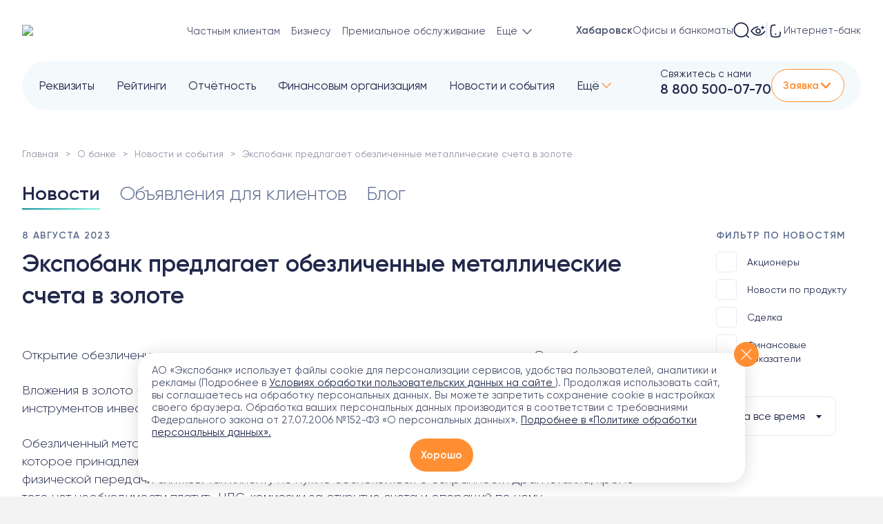

--- FILE ---
content_type: text/html; charset=UTF-8
request_url: https://expobank.ru/about/press-center/2023/876215/?region=21799
body_size: 40548
content:

<!DOCTYPE html>
<html lang="ru">
<head>
    <meta charset="UTF-8">
    <meta name="viewport" content="width=device-width, initial-scale=1, user-scalable=no, viewport-fit=cover">
        <meta http-equiv="X-UA-Compatible" content="IE=edge">
    <meta name="yandex-verification" content="372a1cb9ca1b3ffa" />

    <!-- Varioqub experiments -->
    <script type="text/javascript" data-skip-moving="true" >
        (function(e, x, pe, r, i, me, nt){
            e[i]=e[i]||function(){(e[i].a=e[i].a||[]).push(arguments)},
                me=x.createElement(pe),me.async=0,me.src=r,nt=x.getElementsByTagName(pe)[0],nt.parentNode.insertBefore(me,nt)})
        (window, document, 'script', 'https://abt.s3.yandex.net/expjs/latest/exp.js', 'ymab');
        ymab('metrika.2328403', 'setConfig', {enableVisual: true, enableJS: true, enableWatch: true});
        ymab('metrika.2328403', 'init'/*, {clientFeatures}, {callback}*/);
    </script>

    <link rel="shortcut icon" href="https://expobank.ru/favicon.ico" type="image/x-icon">

        <title>Экспобанк предлагает обезличенные металлические счета в золоте (08.08.2023) — Экспобанк</title>
    <meta name="description" content="Экспобанк предлагает обезличенные металлические счета в золоте (08.08.2023). Экспобанк работает с 1994 года, лицензия ЦБ РФ №2998. Банковские услуги юридическим и частным лицам. Депозиты, дебетовые и кредитные карты, онлайн-банкинг.">
    <meta name="zen-verification" content="HjK1HtUZA8axRNI9uq3wamDjc1FDQ5jG1omBGc2BGwXxycCvXfPqungdCndRWJoK" />
    <meta property="og:locale" content="ru_Ru" />
<meta property="og:type" content="article" />
<meta property="og:title" content="Экспобанк предлагает обезличенные металлические счета в золоте (08.08.2023) — Экспобанк" />
<meta property="og:description" content="Экспобанк предлагает обезличенные металлические счета в золоте (08.08.2023). Экспобанк работает с 1994 года, лицензия ЦБ РФ №2998. Банковские услуги юридическим и частным лицам. Депозиты, дебетовые и кредитные карты, онлайн-банкинг." />
<meta property="og:url" content="https://expobank.ru/about/press-center/2023/876215/" />
<meta property="og:image" content="http://expobank.ru/upload/iblock/02f/tyakip8a6gk2cf1me79o7lynnx82b2um.png" />

    <link rel="preload" as="font" href="/assets/site/fonts3/Gilroy-Regular.woff" type="font/woff" crossorigin="anonymous">
    <link rel="preload" as="font" href="/assets/site/fonts3/Gilroy-Bold.woff" type="font/woff" crossorigin="anonymous">
    <link rel="preload" as="font" href="/assets/site/fonts3/Gilroy-Medium.woff" type="font/woff" crossorigin="anonymous">
    <link rel="preload" as="font" href="/assets/site/fonts3/Gilroy-Light.woff" type="font/woff" crossorigin="anonymous">

    <link rel="dns-prefetch" href="https://fonts.googleapis.com">

    <link rel="canonical" href="https://expobank.ru/about/press-center/2023/876215/" /><link href="/bitrix/cache/css/s1/expobank2020/template_e7b96e1a10d8d46120fbf4cd6d8378e4/template_e7b96e1a10d8d46120fbf4cd6d8378e4_v1.css?1769023793759360" type="text/css"  data-template-style="true" rel="stylesheet" />

    
    
    
    <!-- Yandex.Metrika counter -->
    
    <noscript><div><img src="https://mc.yandex.ru/watch/2328403"
                        style="position:absolute; left:-9999px;" alt="" /></div></noscript>
    <!-- /Yandex.Metrika counter -->


<!-- calltouch -->

<!-- calltouch --></head>
<body class="   ">
        
        <div style="height: 0; width: 0; position: absolute; visibility: hidden;">
        <svg xmlns="http://www.w3.org/2000/svg" xmlns:xlink="http://www.w3.org/1999/xlink"><symbol fill="none" viewBox="0 0 29 29" id="isvg-24-7" xmlns="http://www.w3.org/2000/svg"><g clip-path="url(#aaa)"><path d="M19.447 11.145c.944-.723 4.569-.723 4.569-.723s0 3.172-.724 4.568c-.69 1.333-2.783 1.062-3.845 0-1.061-1.062-1.191-2.931 0-3.845zm-9.895 0c-.943-.723-4.568-.723-4.568-.723s0 3.172.724 4.568c.69 1.333 2.783 1.062 3.844 0 1.062-1.062 1.192-2.931 0-3.845z" fill="#7FF0DC"/><path d="M5.89 29H2.267a.906.906 0 01-.907-.906v-3.172c0-.5.406-.906.907-.906h2.718v-1.36H2.266a.906.906 0 110-1.812H5.89c.5 0 .906.405.906.906v3.172c0 .5-.406.906-.906.906H3.17v1.36h2.72a.906.906 0 010 1.812zm7.25-8.156c-.5 0-.906.405-.906.906v2.266h-1.812V21.75a.906.906 0 10-1.813 0v3.172c0 .5.406.906.907.906h2.718v2.266a.906.906 0 001.813 0V21.75c0-.5-.406-.906-.907-.906zM16.312 29a.906.906 0 01-.786-1.356L19.15 21.3a.906.906 0 011.573.9L17.1 28.543a.906.906 0 01-.787.457zm10.422 0a.906.906 0 01-.906-.906v-5.438h-2.719a.906.906 0 110-1.812h3.625c.5 0 .906.405.906.906v6.344c0 .5-.405.906-.906.906zM14.5 0C8.753 0 4.078 4.675 4.078 10.422c0 .344.023 3.389.806 4.948.164.379 1.455 3.144 4.483 3.649a.907.907 0 00.298-1.788c-.538-.09-1-.293-1.392-.547a4.111 4.111 0 001.92-1.053 3.825 3.825 0 001.104-2.914c-.062-.935-.486-1.749-1.193-2.291-.343-.263-1.038-.634-3.11-.817a24.63 24.63 0 00-1.059-.069c.443-4.334 4.115-7.728 8.565-7.728 4.45 0 8.122 3.394 8.564 7.728a24.61 24.61 0 00-1.059.07c-2.07.182-2.766.553-3.11.816-.707.543-1.13 1.356-1.192 2.291a3.826 3.826 0 001.104 2.914c.728.729 1.816 1.166 2.834 1.166.172 0 .342-.013.508-.039.875-.135 1.567-.615 1.948-1.351.801-1.548.825-4.638.825-4.985C24.922 4.675 20.247 0 14.5 0zM9 11.864c.37.283.47.684.488.972a2.016 2.016 0 01-.576 1.513c-.45.449-1.199.709-1.784.618-.448-.07-.574-.314-.616-.394-.346-.67-.527-2.084-.592-3.223 1.447.068 2.775.28 3.08.514zm13.488 2.709c-.042.08-.169.325-.616.394-.585.09-1.335-.17-1.784-.618a2.016 2.016 0 01-.576-1.513c.019-.287.119-.69.487-.972.306-.235 1.634-.446 3.081-.514-.065 1.138-.245 2.552-.592 3.223z" fill="#8191B2"/></g><defs><clipPath id="aaa"><path fill="#fff" d="M0 0h29v29H0z"/></clipPath></defs></symbol><symbol viewBox="0 0 26 32" id="isvg-appstore" xmlns="http://www.w3.org/2000/svg"><path d="M21.71 17.022c-.034-4.046 3.308-6.013 3.455-6.104-1.897-2.757-4.832-3.142-5.86-3.176-2.46-.26-4.853 1.481-6.106 1.481-1.276 0-3.217-1.447-5.294-1.413-2.676.045-5.193 1.594-6.56 4.013-2.832 4.916-.722 12.15 1.999 16.129 1.366 1.944 2.946 4.125 5.035 4.046 2.032-.08 2.8-1.3 5.249-1.3 2.438 0 3.15 1.3 5.271 1.255 2.19-.034 3.556-1.956 4.877-3.922 1.57-2.227 2.201-4.431 2.224-4.544-.056-.023-4.244-1.628-4.29-6.465zm-4.007-11.89C18.798 3.763 19.543 1.898 19.34 0c-1.58.068-3.567 1.096-4.707 2.441-1.005 1.187-1.908 3.12-1.682 4.94 1.783.135 3.612-.905 4.752-2.25z"/></symbol><symbol viewBox="0 0 8 5" id="isvg-arrow" xmlns="http://www.w3.org/2000/svg"><path d="M3.646 4.854a.5.5 0 00.708 0l3.182-3.182a.5.5 0 10-.708-.708L4 3.793 1.172.964a.5.5 0 10-.708.708l3.182 3.182zM3.5 4v.5h1V4h-1z"/></symbol><symbol viewBox="0 0 20 20" id="isvg-arrow-down" xmlns="http://www.w3.org/2000/svg"><path d="M3.534 6.455a.676.676 0 01.893-.068l.077.068L10 12.06l5.496-5.606a.676.676 0 01.893-.068l.077.068a.71.71 0 01.066.91l-.066.08-5.981 6.1a.676.676 0 01-.893.068l-.077-.068-5.98-6.1a.71.71 0 010-.99z"/></symbol><symbol fill="none" viewBox="0 0 17 16" id="isvg-arrow-up-right" xmlns="http://www.w3.org/2000/svg"><path d="M7.604 3h5a1 1 0 011 1v5m-9.552 3.215L12.604 4"/></symbol><symbol viewBox="0 0 24 24" id="isvg-article" xmlns="http://www.w3.org/2000/svg"><path fill-rule="evenodd" clip-rule="evenodd" d="M8.138 22c-.412 0-.803-.032-1.171-.095l-.218-.041c-2.371-.493-3.75-2.309-3.75-5.073V7.209c0-.334.02-.654.06-.96C3.41 3.564 5.255 2 8.139 2h7.725C19.059 2 20.97 3.92 21 7.132v9.659C21 20.048 19.084 22 15.863 22H8.138zm0-18.543c-2.456 0-3.701 1.263-3.701 3.752v9.582c0 2.489 1.245 3.752 3.7 3.752h7.717c2.455 0 3.692-1.263 3.692-3.752V7.209c0-2.489-1.237-3.752-3.692-3.752H8.138zm8.168 12.777c0-.4-.32-.724-.713-.724H8.382a.72.72 0 00-.714.724c0 .4.32.724.714.724h7.21a.718.718 0 00.714-.724zm-.713-4.963a.722.722 0 01.69.339.745.745 0 010 .78.722.722 0 01-.69.339H8.382A.73.73 0 017.739 12a.73.73 0 01.643-.729h7.21zm-3.816-3.5a.73.73 0 00-.643-.729H8.39a.73.73 0 00-.644.729.73.73 0 00.644.728h2.743a.73.73 0 00.643-.728z"/></symbol><symbol viewBox="0 0 24 24" id="isvg-blog" xmlns="http://www.w3.org/2000/svg"><path fill-rule="evenodd" clip-rule="evenodd" d="M16.821 4.581A2.585 2.585 0 0119.411 2 2.586 2.586 0 0122 4.581a2.585 2.585 0 01-2.59 2.582 2.585 2.585 0 01-2.589-2.582zm3.726 0c0-.625-.51-1.132-1.136-1.132a1.134 1.134 0 100 2.265c.627 0 1.136-.507 1.136-1.133zm-5.02 4.96a.728.728 0 011.02-.13c.289.223.363.62.19.927l-.06.09-2.839 3.652a.728.728 0 01-.933.186l-.09-.06-2.731-2.14-2.453 3.179a.728.728 0 01-.93.191l-.089-.059a.723.723 0 01-.192-.926l.06-.09 2.9-3.758a.728.728 0 01.934-.188l.09.06 2.733 2.14 2.39-3.075zm-.303-6.003c0-.4-.326-.725-.727-.725H7.454l-.227.004C4.075 2.923 2 5.231 2 8.507v7.808l.003.233C2.101 19.788 4.227 22 7.454 22h8.338l.227-.004c3.153-.105 5.227-2.406 5.227-5.681v-6.8l-.007-.098a.726.726 0 00-1.446.098v6.8l-.004.225c-.088 2.447-1.617 4.011-3.997 4.011H7.454l-.216-.004c-2.347-.094-3.784-1.718-3.784-4.232V8.507l.004-.225c.087-2.45 1.618-4.02 3.996-4.02h7.043l.098-.006a.725.725 0 00.629-.718z"/></symbol><symbol fill="none" viewBox="0 0 24 24" id="isvg-burger" xmlns="http://www.w3.org/2000/svg"><path d="M3.975 5.975h16m-16 6h16m-16 6h16"/></symbol><symbol viewBox="0 0 24 24" id="isvg-calendar" xmlns="http://www.w3.org/2000/svg"><path fill-rule="evenodd" clip-rule="evenodd" d="M16.419 2.603A.694.694 0 0015.733 2a.695.695 0 00-.693.698v.771H8.968v-.771l-.006-.095A.694.694 0 008.276 2a.695.695 0 00-.692.698v.788C4.747 3.682 3 5.52 3 8.486v8.418C3 20.087 4.958 22 8.096 22h7.808C19.045 22 21 20.12 21 16.974V8.486c.009-2.967-1.732-4.805-4.575-5v-.788l-.006-.095zM15.04 4.864v.895l.007.095c.045.34.335.603.686.603a.695.695 0 00.692-.698v-.874c2.069.172 3.197 1.418 3.19 3.599v.404H4.385v-.402c0-2.18 1.134-3.428 3.199-3.6v.873l.006.095c.046.34.335.603.686.603a.695.695 0 00.692-.698v-.895h6.072zM4.385 10.283v6.621c0 2.403 1.329 3.7 3.711 3.7h7.808c2.39 0 3.711-1.27 3.711-3.63v-6.691H4.385zM16.8 13.218a.695.695 0 00-.692-.697l-.103.006a.696.696 0 00-.598.691c0 .386.31.698.7.698l.095-.006a.696.696 0 00.598-.692zm-4.788-.697c.382 0 .692.312.692.697 0 .354-.26.645-.598.692l-.094.006a.697.697 0 01-.701-.698c0-.353.26-.645.598-.691l.103-.006zm-3.413.697a.695.695 0 00-.692-.697l-.102.006a.696.696 0 00-.599.691c0 .386.31.698.693.698l.102-.006a.696.696 0 00.598-.692zm7.509 2.918c.382 0 .692.312.692.698 0 .353-.26.645-.598.691l-.094.006a.697.697 0 01-.701-.697c0-.354.26-.645.598-.692l.103-.006zm-3.404.698a.695.695 0 00-.692-.698l-.103.006a.696.696 0 00-.598.692c0 .385.31.697.7.697l.095-.006a.696.696 0 00.598-.691zm-4.797-.698c.382 0 .692.312.692.698 0 .353-.26.645-.598.691l-.102.006a.695.695 0 01-.693-.697c0-.354.26-.645.599-.692l.102-.006z"/></symbol><symbol viewBox="0 0 18 18" id="isvg-call" xmlns="http://www.w3.org/2000/svg"><path fill-rule="evenodd" clip-rule="evenodd" d="M4.396.67L4.372.668C3.275.618 1.727 1.937 1.154 2.891c-.627.858-.64 1.996-.091 3.314l.086.199c1.445 3.558 6.866 8.972 10.41 10.454 1.356.635 2.565.646 3.517-.04.837-.478 2.21-2.07 2.17-3.202-.037-.465-.254-.845-.59-1.19l-.082-.082-.228-.211c-.827-.74-2.258-1.791-2.7-1.884-.52-.109-.872-.012-1.428.295l-.207.117c-.395.228-.537.267-.724.199-1.977-.812-3.372-2.213-4.189-4.223-.053-.15-.027-.28.145-.595l.09-.16c.375-.655.501-1.025.383-1.594l-.02-.074c-.194-.564-1.38-2.153-2.04-2.846l-.105-.107C5.207.924 4.83.707 4.396.67zm-.092 1.217l.045.008c.08.023.173.077.278.168l.076.07.145.152c.56.618 1.645 2.076 1.68 2.25.034.164-.003.301-.18.624l-.094.164c-.391.685-.512 1.127-.287 1.752.949 2.336 2.583 3.978 4.884 4.923.594.217 1.014.13 1.61-.193l.205-.115c.404-.234.552-.285.733-.248.176.037 1.752 1.22 2.33 1.777l.068.067c.148.153.23.296.239.402.008.248-.24.715-.68 1.223-.312.363-.717.733-.893.856l-.042.027c-.568.405-1.27.423-2.197.027l-.176-.079c-3.205-1.34-8.244-6.335-9.7-9.619l-.085-.202c-.451-.998-.489-1.727-.165-2.258l.065-.097c.375-.621 1.506-1.6 2.07-1.675l.071-.004zM11.018.87l.082.003c3.275.366 5.861 2.963 6.23 6.255a.607.607 0 11-1.205.136 5.854 5.854 0 00-5.158-5.179.609.609 0 01-.03-1.208l.081-.007zm.05 2.88l.082.011a4.196 4.196 0 013.307 3.326.607.607 0 11-1.19.233 2.98 2.98 0 00-2.35-2.362.61.61 0 01.07-1.206l.08-.001z"/></symbol><symbol fill="none" viewBox="0 0 24 24" id="isvg-card" xmlns="http://www.w3.org/2000/svg"><path d="M1.714 16.883c0 1.36 1.062 2.478 2.402 2.71 1.771.306 3.454.713 7.884.713s6.113-.407 7.884-.713c1.34-.232 2.402-1.35 2.402-2.71V6.71c0-1.182-.807-2.203-1.974-2.39-1.78-.284-4.674-.626-8.312-.626-4.43 0-6.113.407-7.884.713-1.34.232-2.402 1.35-2.402 2.71v9.766z"/><path d="M22.286 9.589H1.714V7.02c0-1.305 1.02-2.378 2.306-2.597.235-.04.466-.082.702-.125 1.585-.286 3.353-.605 7.278-.605 3.691 0 6.617.352 8.39.639 1.12.181 1.896 1.162 1.896 2.296v2.96zm-7.62 6.214h3.484"/></symbol><symbol viewBox="0 0 20 21" id="isvg-chat" xmlns="http://www.w3.org/2000/svg"><path fill-rule="evenodd" clip-rule="evenodd" d="M10.058.5a10.02 10.02 0 00-8.597 4.8 9.987 9.987 0 00-.323 9.83l.183.357c.07.132.084.274.044.406a18.71 18.71 0 00-.678 2.204l-.02.164c0 .765.41 1.291 1.22 1.273l.135-.016a17.692 17.692 0 002.17-.627.68.68 0 01.388.042l.682.386a.018.018 0 00.01.013l.046.016a10.027 10.027 0 0011.282-1.34 9.99 9.99 0 002.767-11.004A10.014 10.014 0 0010.059.5zm-.29 1.4l.28-.004a8.621 8.621 0 018.013 5.597 8.594 8.594 0 01-2.382 9.467l-.22.188a8.632 8.632 0 01-9.226 1.1l-.288-.145.012.002-.018-.005-.422-.242a6.649 6.649 0 00-.37-.198 2.099 2.099 0 00-1.376-.097l-.418.143a17.19 17.19 0 01-.82.25l-.395.102-.094.368c.17-.706.384-1.4.64-2.08a1.93 1.93 0 00-.126-1.505l-.181-.353a8.594 8.594 0 01.275-8.46A8.623 8.623 0 019.767 1.9zm-5.294 8.6a1.141 1.141 0 112.282 0 1.141 1.141 0 01-2.282 0zm4.436 0a1.141 1.141 0 112.282 0 1.141 1.141 0 01-2.282 0zm5.579-1.14a1.14 1.14 0 10-.001 2.281 1.14 1.14 0 000-2.281z"/></symbol><symbol viewBox="0 0 66.38 66" id="isvg-close" xmlns="http://www.w3.org/2000/svg"><g data-name="Layer 2"><g data-name="Layer 1"><path d="M-.002 63.172L63.171 0 66 2.828 2.827 66z"/><path d="M.622 2.944L3.451.116l62.932 62.932-2.828 2.829z"/></g></g></symbol><symbol viewBox="0 0 25 24" id="isvg-coins-usd" xmlns="http://www.w3.org/2000/svg"><path d="M6.268 8.328a7.487 7.487 0 1010.139 9.796M14.722 18.338a8.436 8.436 0 100-16.871 8.436 8.436 0 000 16.871z" fill="none"/><path d="M17.067 7.347s-.882-.983-2.311-.86c-1.43.123-2.119 1.001-2.119 1.882 0 2.568 4.43.788 4.43 3.422 0 1.358-2.938 2.316-4.69.719m2.554-7.75v1.716m0 6.853v1.717" fill="none"/></symbol><symbol viewBox="0 0 24 24" id="isvg-deposit" xmlns="http://www.w3.org/2000/svg"><path d="M21.12 11.284a27.791 27.791 0 00-.294-1.77 89.971 89.971 0 01-.018-.096c-.316-1.673-1.752-3.019-3.554-3.273a50.59 50.59 0 01-.065-.01 12.084 12.084 0 01-.033-.235c1.866-.842 1.383-3.453-.435-3.83-1.49-.31-4.946-.43-7.013-.43-1.96 0-3.272.275-4.673.567l-.229.048c-1.5.312-2.695 1.96-2.959 4.01l-.015.116c-.197 1.534-.373 2.904-.373 5.495 0 .438.005.84.014 1.216a28.5 28.5 0 00-.014.91c0 2.115.212 3.234.448 4.486l.018.096c.316 1.674 1.752 3.019 3.554 3.274l.274.038c1.684.24 3.26.463 5.614.463s3.93-.224 5.613-.463l.274-.038c1.802-.255 3.238-1.6 3.554-3.274l.018-.096c.103-.544.2-1.062.279-1.648" fill="none"/><path d="M7.527 6.119c1.177-.089 3.118-.3 5.137-.3 2.091 0 3.08.107 4.453.3m4.04 10.544h-2.684a2.625 2.625 0 010-5.25h2.684c.947 0 1.714.767 1.714 1.714v1.821c0 .947-.767 1.715-1.714 1.715z" fill="none"/></symbol><symbol fill="none" viewBox="0 0 43 55" id="isvg-doc" xmlns="http://www.w3.org/2000/svg"><path d="M26.464 6.5v3.774a5 5 0 005 5H40M2 43.5V48a5 5 0 005 5h29a5 5 0 005-5V16.668a5 5 0 00-1.49-3.561l-9.814-9.669A5 5 0 0026.187 2H7a5 5 0 00-5 5v27.5"/></symbol><symbol viewBox="0 0 43 55" id="isvg-doc-def" xmlns="http://www.w3.org/2000/svg"><path d="M9.891 43a.677.677 0 01-.672-.684v-7.392a.677.677 0 01.672-.684h3.96c.184 0 .344.068.48.204a.657.657 0 01.205.48.677.677 0 01-.684.672h-2.857c-.063 0-.095.036-.095.108v2.1c0 .064.031.096.095.096h2.653c.175 0 .328.064.456.192.128.12.192.272.192.456a.637.637 0 01-.648.648h-2.652c-.065 0-.097.032-.097.096v3.024a.657.657 0 01-.204.48.657.657 0 01-.48.204h-.324zm7.284 0a.657.657 0 01-.48-.204.657.657 0 01-.204-.48v-4.872c0-.184.068-.344.204-.48a.657.657 0 01.48-.204h.312c.184 0 .344.068.48.204a.657.657 0 01.204.48v4.872a.657.657 0 01-.204.48.657.657 0 01-.48.204h-.312zm0-7.56a.657.657 0 01-.48-.204.657.657 0 01-.204-.48v-.072c0-.184.068-.344.204-.48a.657.657 0 01.48-.204h.312c.184 0 .344.068.48.204a.657.657 0 01.204.48v.072a.657.657 0 01-.204.48.657.657 0 01-.48.204h-.312zm3.82 7.56a.657.657 0 01-.48-.204.657.657 0 01-.204-.48v-7.632c0-.184.068-.344.204-.48a.657.657 0 01.48-.204h.312c.184 0 .344.068.48.204a.657.657 0 01.204.48v7.632a.657.657 0 01-.204.48.657.657 0 01-.48.204h-.312zm5.555-5.244c-.408 0-.724.116-.948.348-.216.224-.352.588-.408 1.092 0 .064.032.096.096.096h2.352c.064 0 .096-.032.096-.096-.032-.96-.428-1.44-1.188-1.44zm.3 5.364c-1.048 0-1.856-.272-2.424-.816-.56-.552-.84-1.36-.84-2.424 0-1.056.252-1.86.756-2.412.504-.552 1.232-.828 2.184-.828 1.776 0 2.688 1.008 2.736 3.024a.58.58 0 01-.204.48.735.735 0 01-.504.192h-3.276c-.072 0-.1.036-.084.108.056.536.232.928.528 1.176.304.24.744.36 1.32.36.36 0 .76-.06 1.2-.18a.44.44 0 01.396.072.415.415 0 01.192.36.78.78 0 01-.168.492.657.657 0 01-.42.252 6.626 6.626 0 01-1.392.144z"/></symbol><symbol viewBox="0 0 43 55" id="isvg-doc-doc" xmlns="http://www.w3.org/2000/svg"><path d="M9.987 35.632v5.976c0 .056.032.092.096.108.256.04.496.06.72.06.936 0 1.624-.252 2.064-.756.44-.512.66-1.352.66-2.52 0-1.048-.224-1.816-.672-2.304-.448-.488-1.132-.732-2.052-.732-.224 0-.464.02-.72.06-.064.016-.096.052-.096.108zm-.984 7.404a.756.756 0 01-.492-.252.795.795 0 01-.192-.528v-7.272c0-.2.064-.372.192-.516a.735.735 0 01.492-.264 15.891 15.891 0 011.716-.084c1.424 0 2.512.372 3.264 1.116.76.744 1.14 1.832 1.14 3.264 0 1.536-.38 2.692-1.14 3.468-.752.768-1.84 1.152-3.264 1.152a15.89 15.89 0 01-1.716-.084zm11.024-4.728c-.232-.336-.584-.504-1.056-.504-.472 0-.828.168-1.068.504-.232.328-.348.852-.348 1.572 0 .72.116 1.248.348 1.584.24.328.596.492 1.068.492.472 0 .824-.164 1.056-.492.24-.336.36-.864.36-1.584 0-.72-.12-1.244-.36-1.572zm1.176 3.972c-.528.56-1.272.84-2.232.84-.96 0-1.708-.28-2.244-.84-.528-.568-.792-1.368-.792-2.4 0-1.032.264-1.828.792-2.388.536-.568 1.284-.852 2.244-.852.96 0 1.704.284 2.232.852.536.56.804 1.356.804 2.388 0 1.032-.268 1.832-.804 2.4zm4.837.84c-.993 0-1.757-.272-2.293-.816-.536-.552-.804-1.36-.804-2.424 0-1.048.256-1.848.768-2.4.52-.56 1.256-.84 2.208-.84.424 0 .832.028 1.224.084a.69.69 0 01.456.252c.12.144.18.312.18.504 0 .16-.064.288-.192.384a.488.488 0 01-.42.096 5.212 5.212 0 00-1.044-.096c-.504 0-.88.16-1.128.48-.248.32-.372.832-.372 1.536 0 .72.132 1.236.396 1.548.264.312.672.468 1.224.468.392 0 .732-.036 1.02-.108a.44.44 0 01.408.084c.128.096.192.22.192.372 0 .192-.06.36-.18.504a.693.693 0 01-.444.264 6.897 6.897 0 01-1.2.108z"/></symbol><symbol viewBox="0 0 28 28" id="isvg-doc-download" xmlns="http://www.w3.org/2000/svg"><path fill-rule="evenodd" clip-rule="evenodd" d="M17.04 2.347a.88.88 0 00-.309 0h-7.3c-2.901 0-5.347 2.354-5.347 5.226v12.526c0 3.03 2.334 5.41 5.348 5.41h9.32c2.864 0 5.226-2.499 5.226-5.41V9.378a.875.875 0 00-.244-.606l-5.91-6.156a.875.875 0 00-.632-.269h-.151zm-1.03 1.75H9.433c-1.95 0-3.598 1.586-3.598 3.476v12.526c0 2.072 1.558 3.66 3.598 3.66h9.32c1.875 0 3.476-1.694 3.476-3.66V10.48l-1.023.004-1.324-.002a3.879 3.879 0 01-3.864-3.66l-.006-.22V4.096zm5.26 4.634h-1.385a2.129 2.129 0 01-2.124-2.129V5.077l3.509 3.654zm-7.69 1.408c.444 0 .81.33.868.757l.008.118v5.549l1.816-1.823a.875.875 0 011.325 1.136l-.085.099-3.31 3.324-.002.002a.875.875 0 01-1.142.085l-.008-.007a.86.86 0 01-.083-.072l-.007-.006-3.31-3.327a.875.875 0 011.141-1.32l.098.086 1.817 1.825v-5.55c0-.484.392-.876.875-.876z"/></symbol><symbol viewBox="0 0 43 55" id="isvg-doc-pdf" xmlns="http://www.w3.org/2000/svg"><path d="M10.65 35.608V38.5c0 .056.033.092.097.108.304.04.6.06.888.06.648 0 1.14-.14 1.476-.42.344-.288.516-.696.516-1.224 0-1.064-.664-1.596-1.992-1.596-.288 0-.584.02-.888.06-.064.016-.096.056-.096.12zM9.668 43a.677.677 0 01-.672-.684v-7.332a.78.78 0 01.192-.516.68.68 0 01.48-.252c.68-.064 1.336-.096 1.968-.096 1.2 0 2.1.24 2.7.72.6.472.9 1.16.9 2.064 0 1-.292 1.756-.876 2.268-.576.512-1.432.768-2.568.768-.264 0-.612-.016-1.044-.048-.064 0-.096.032-.096.096v2.328a.657.657 0 01-.204.48.657.657 0 01-.48.204h-.3zm9.112-5.16c-.92 0-1.38.68-1.38 2.04 0 .68.124 1.192.372 1.536.248.336.584.504 1.008.504.376 0 .7-.124.972-.372s.408-.532.408-.852v-1.632c0-.32-.136-.604-.408-.852a1.394 1.394 0 00-.972-.372zm-.48 5.28c-.712 0-1.304-.288-1.776-.864-.472-.584-.708-1.376-.708-2.376 0-1.032.224-1.828.672-2.388.456-.568 1.06-.852 1.812-.852.68 0 1.28.248 1.8.744.008.008.016.012.024.012s.012-.004.012-.012v-2.7c0-.184.068-.344.204-.48a.657.657 0 01.48-.204h.24c.184 0 .344.068.48.204a.657.657 0 01.204.48v7.632a.657.657 0 01-.204.48.657.657 0 01-.48.204h-.132a.692.692 0 01-.492-.192.74.74 0 01-.204-.492l-.012-.084c0-.008-.004-.012-.012-.012s-.016.004-.024.012c-.528.592-1.156.888-1.884.888zm5.5-4.956a.555.555 0 01-.407-.168.596.596 0 01-.168-.42c0-.16.056-.296.168-.408A.555.555 0 0123.8 37h.636c.072 0 .108-.036.108-.108v-.288c0-.864.188-1.492.564-1.884.376-.4.972-.6 1.788-.6.272 0 .508.016.708.048a.59.59 0 01.408.252.715.715 0 01.168.468c0 .144-.06.26-.18.348a.532.532 0 01-.396.084 3.946 3.946 0 00-.348-.024c-.408 0-.688.088-.84.264-.144.168-.216.5-.216.996v.336c0 .072.036.108.108.108h1.176c.16 0 .296.056.408.168a.555.555 0 01.168.408c0 .16-.056.3-.168.42a.555.555 0 01-.408.168h-1.176c-.072 0-.108.032-.108.096v4.056a.657.657 0 01-.204.48.657.657 0 01-.48.204h-.3a.677.677 0 01-.672-.684V38.26c0-.064-.036-.096-.108-.096H23.8z"/></symbol><symbol viewBox="0 0 43 55" id="isvg-doc-rar" xmlns="http://www.w3.org/2000/svg"><path d="M10.085 35.608v2.604c0 .064.035.096.107.096h.6c1.425 0 2.136-.508 2.136-1.524 0-.904-.66-1.356-1.98-1.356-.24 0-.492.02-.755.06-.072.016-.108.056-.108.12zM9.111 43a.657.657 0 01-.48-.204.657.657 0 01-.204-.48v-7.332a.78.78 0 01.192-.516.68.68 0 01.48-.252c.68-.064 1.337-.096 1.969-.096 1.175 0 2.055.22 2.64.66.584.432.876 1.044.876 1.836 0 .568-.157 1.068-.469 1.5a2.415 2.415 0 01-1.236.912c-.008 0-.012.004-.012.012 0 .016.005.024.012.024.384.24.712.712.984 1.416l.72 1.884a.444.444 0 01-.06.432.419.419 0 01-.371.204h-.373a.994.994 0 01-.563-.168.991.991 0 01-.36-.468l-.672-1.848c-.145-.384-.309-.636-.492-.756-.184-.12-.5-.18-.948-.18h-.552c-.072 0-.108.036-.108.108v2.628a.657.657 0 01-.205.48.618.618 0 01-.468.204h-.3zm9.626-3c-1.144 0-1.716.352-1.716 1.056 0 .256.072.464.216.624a.76.76 0 00.576.24c.456 0 .824-.14 1.104-.42.28-.288.42-.68.42-1.176v-.216c0-.072-.036-.108-.108-.108h-.492zm-1.356 3.12c-.544 0-.996-.176-1.356-.528-.352-.36-.528-.824-.528-1.392 0-.696.264-1.236.792-1.62.536-.384 1.352-.576 2.448-.576h.492c.072 0 .108-.036.108-.108V38.8c0-.368-.088-.624-.264-.768-.176-.152-.488-.228-.936-.228-.464 0-1.032.084-1.704.252a.44.44 0 01-.396-.072.455.455 0 01-.18-.372.78.78 0 01.168-.492.671.671 0 01.432-.276 7.878 7.878 0 011.716-.204c1.024 0 1.74.184 2.148.552.408.368.612 1.012.612 1.932v3.192a.657.657 0 01-.204.48.618.618 0 01-.468.204h-.132a.692.692 0 01-.708-.684v-.168c0-.008-.004-.012-.012-.012-.016 0-.024.004-.024.012-.488.648-1.156.972-2.004.972zm5.826-.12a.657.657 0 01-.48-.204.657.657 0 01-.204-.48v-4.872c0-.184.068-.344.204-.48a.657.657 0 01.48-.204h.24c.184 0 .344.068.48.204a.657.657 0 01.204.48v.504c0 .008.004.012.012.012.016 0 .024-.004.024-.012.232-.32.536-.58.912-.78a3.238 3.238 0 011.236-.384.5.5 0 01.432.168c.12.12.18.264.18.432a.59.59 0 01-.18.432.686.686 0 01-.432.204c-1.416.112-2.124.832-2.124 2.16v2.136a.657.657 0 01-.204.48.657.657 0 01-.48.204h-.3z"/></symbol><symbol viewBox="0 0 18 18" id="isvg-doc-sm" xmlns="http://www.w3.org/2000/svg"><path fill-rule="evenodd" clip-rule="evenodd" d="M4.5 1.2c-.593 0-1.172.22-1.607.625A2.154 2.154 0 002.2 3.4v11.2c0 .602.257 1.167.693 1.575A2.356 2.356 0 004.5 16.8h9c.593 0 1.172-.22 1.607-.625.436-.408.693-.973.693-1.575V6.9a.8.8 0 00-.21-.54l-4.5-4.9a.8.8 0 00-.59-.26h-6zm-.515 1.795A.756.756 0 014.5 2.8h4.7V7a.8.8 0 00.8.8h4a.802.802 0 00.2-.025V14.6c0 .14-.06.288-.185.405a.757.757 0 01-.515.195h-9a.756.756 0 01-.515-.195.555.555 0 01-.185-.405V3.4c0-.14.06-.287.185-.405zM13.271 6.2L10.8 3.51V6.2h2.47z"/></symbol><symbol viewBox="0 0 43 55" id="isvg-doc-xls" xmlns="http://www.w3.org/2000/svg"><path d="M9.18 43a.386.386 0 01-.348-.192.394.394 0 01-.012-.408l2.004-3.744c.032-.048.032-.108 0-.18L8.88 34.84a.372.372 0 01.012-.396.382.382 0 01.348-.204h.516c.208 0 .4.056.576.168.176.112.308.26.396.444l1.26 2.652c0 .008.004.012.012.012s.012-.004.012-.012l1.26-2.652a1.06 1.06 0 01.396-.444c.176-.112.368-.168.576-.168h.468c.16 0 .276.068.348.204.08.128.084.26.012.396l-1.944 3.636a.234.234 0 000 .18l2.004 3.744a.394.394 0 01-.012.408c-.072.128-.188.192-.348.192h-.552c-.208 0-.404-.056-.588-.168a.982.982 0 01-.384-.444l-1.284-2.772c0-.008-.004-.012-.012-.012s-.012.004-.012.012l-1.284 2.772a.963.963 0 01-.396.444 1.052 1.052 0 01-.576.168H9.18zm8.35 0a.657.657 0 01-.48-.204.657.657 0 01-.204-.48v-7.632c0-.184.068-.344.204-.48a.657.657 0 01.48-.204h.312c.184 0 .344.068.48.204a.657.657 0 01.204.48v7.632a.657.657 0 01-.204.48.657.657 0 01-.48.204h-.312zm5.159-2.52c-.84-.184-1.44-.436-1.8-.756-.352-.32-.528-.736-.528-1.248 0-.576.212-1.024.636-1.344.432-.328 1.068-.492 1.908-.492.528 0 1.052.048 1.572.144.176.032.316.12.42.264a.732.732 0 01.168.48.455.455 0 01-.588.444 5.819 5.819 0 00-1.416-.168c-.72 0-1.08.2-1.08.6 0 .192.068.352.204.48.136.128.368.228.696.3.92.184 1.548.432 1.884.744.344.312.516.768.516 1.368 0 .576-.216 1.024-.648 1.344-.432.32-1.06.48-1.884.48a7.365 7.365 0 01-1.644-.192.74.74 0 01-.432-.276.848.848 0 01-.168-.516c0-.152.06-.268.18-.348.128-.08.264-.1.408-.06.52.144 1.012.216 1.476.216.728 0 1.092-.216 1.092-.648a.606.606 0 00-.216-.492c-.136-.12-.388-.228-.756-.324z"/></symbol><symbol viewBox="0 0 43 55" id="isvg-doc-zip" xmlns="http://www.w3.org/2000/svg"><path d="M9.278 41.068l3.576-5.436v-.012l.012-.012c0-.008-.004-.012-.012-.012H9.59a.677.677 0 01-.684-.672c0-.184.068-.344.204-.48a.657.657 0 01.48-.204h4.56c.184 0 .344.068.48.204a.657.657 0 01.204.48c0 .448-.124.864-.372 1.248l-3.576 5.436v.012l-.012.012c0 .008.004.012.012.012h3.264c.184 0 .344.068.48.204a.618.618 0 01.204.468.657.657 0 01-.204.48.657.657 0 01-.48.204H9.59a.657.657 0 01-.48-.204.657.657 0 01-.204-.48c0-.448.124-.864.372-1.248zM17.532 43a.657.657 0 01-.48-.204.657.657 0 01-.204-.48v-4.872c0-.184.068-.344.204-.48a.657.657 0 01.48-.204h.312c.184 0 .344.068.48.204a.657.657 0 01.204.48v4.872a.657.657 0 01-.204.48.657.657 0 01-.48.204h-.312zm0-7.56a.657.657 0 01-.48-.204.657.657 0 01-.204-.48v-.072c0-.184.068-.344.204-.48a.657.657 0 01.48-.204h.312c.184 0 .344.068.48.204a.657.657 0 01.204.48v.072a.657.657 0 01-.204.48.657.657 0 01-.48.204h-.312zm4.595 3.624v1.632c0 .32.136.604.408.852.28.248.604.372.972.372.424 0 .76-.172 1.008-.516.248-.344.372-.852.372-1.524 0-1.36-.46-2.04-1.38-2.04-.368 0-.692.124-.972.372-.272.248-.408.532-.408.852zm-.9 6.576a.657.657 0 01-.48-.204.657.657 0 01-.204-.48v-7.512c0-.184.068-.344.204-.48a.657.657 0 01.48-.204h.144a.67.67 0 01.492.204.673.673 0 01.216.48v.084c0 .008.004.012.012.012s.016-.004.024-.012c.288-.32.576-.548.864-.684a2.337 2.337 0 011.008-.204c.752 0 1.352.284 1.8.852.448.56.672 1.356.672 2.388 0 1-.236 1.792-.708 2.376-.464.576-1.052.864-1.764.864-.696 0-1.3-.252-1.812-.756-.008-.008-.016-.012-.024-.012s-.012.004-.012.012v2.592a.657.657 0 01-.204.48.618.618 0 01-.468.204h-.24z"/></symbol><symbol fill="none" viewBox="0 0 24 24" id="isvg-e-card" xmlns="http://www.w3.org/2000/svg"><path d="M1.714 16.883c0 1.36 1.062 2.478 2.402 2.71 1.771.306 3.454.713 7.884.713s6.113-.407 7.884-.713c1.34-.232 2.402-1.35 2.402-2.71V6.71c0-1.182-.807-2.203-1.974-2.39-1.78-.284-4.674-.626-8.312-.626-4.43 0-6.113.407-7.884.713-1.34.232-2.402 1.35-2.402 2.71v9.766z"/><path d="M22.286 9.589H1.714V7.02c0-1.305 1.02-2.378 2.306-2.597.235-.04.466-.082.702-.125 1.585-.286 3.353-.605 7.278-.605 3.691 0 6.617.352 8.39.639 1.12.181 1.896 1.162 1.896 2.296v2.96zm-7.62 6.214h3.484"/></symbol><symbol viewBox="0 0 24 24" id="isvg-e-close" xmlns="http://www.w3.org/2000/svg"><path fill-rule="evenodd" clip-rule="evenodd" d="M5.293 5.293a1 1 0 011.414 0L12 10.586l5.293-5.293a1 1 0 111.414 1.414L13.414 12l5.293 5.293a1 1 0 01-1.414 1.414L12 13.414l-5.293 5.293a1 1 0 01-1.414-1.414L10.586 12 5.293 6.707a1 1 0 010-1.414z"/></symbol><symbol viewBox="0 0 44 44" id="isvg-e-doc-download" xmlns="http://www.w3.org/2000/svg"><path d="M18.575 40.48h-4.04c-1.983-.062-3.857-.16-5.764-.29a6.043 6.043 0 01-5.624-5.65 205.25 205.25 0 01-.397-12.835c0-4.399.137-8.692.397-12.835A6.043 6.043 0 018.77 3.221c3.56-.245 7-.373 11.265-.373 1.409 0 2.727.014 3.99.042a5.9 5.9 0 013.48 1.214c2.392 1.846 4.165 3.493 5.887 5.48.723.814 1.912 2.375 2.416 3.055" fill="none"/><path d="M34.237 29.602v6.806a4.744 4.744 0 11-9.487 0V26.302a8.25 8.25 0 1116.5 0v10.725" fill="none"/></symbol><symbol viewBox="0 0 24 24" id="isvg-e-geo" xmlns="http://www.w3.org/2000/svg"><path d="M1.293 8.524c0-1.93 18.57-9.142 20.951-6.762 2.378 2.375-4.932 20.952-6.848 20.952-2.235 0-3.547-8.51-4.076-10.035-1.52-.537-10.027-1.912-10.027-4.155z" fill="none"/></symbol><symbol fill="none" viewBox="0 0 16 17" id="isvg-e-mail" xmlns="http://www.w3.org/2000/svg"><path d="M1.18 12.542a2.39 2.39 0 002.116 2.074c1.518.159 3.092.326 4.704.326 1.612 0 3.186-.168 4.704-.326a2.39 2.39 0 002.117-2.074c.162-1.307.322-2.659.322-4.042 0-1.384-.16-2.735-.322-4.042a2.39 2.39 0 00-2.117-2.074C11.186 2.225 9.612 2.058 8 2.058c-1.612 0-3.186.167-4.704.326A2.39 2.39 0 001.18 4.458C1.017 5.765.857 7.116.857 8.5c0 1.383.16 2.735.322 4.042z"/><path d="M1.21 4.162L6.586 8.4c.83.655 2 .655 2.83 0l5.374-4.237"/></symbol><symbol viewBox="0 0 25 24" id="isvg-e-math" xmlns="http://www.w3.org/2000/svg"><path d="M2.52 17.603c.265 2.47 2.251 4.456 4.72 4.731 1.833.205 3.716.38 5.635.38 1.92 0 3.802-.175 5.635-.38 2.469-.275 4.455-2.261 4.72-4.73.194-1.824.36-3.696.36-5.604s-.166-3.78-.36-5.603c-.265-2.47-2.251-4.456-4.72-4.731-1.833-.205-3.716-.38-5.635-.38-1.92 0-3.802.175-5.635.38-2.469.275-4.455 2.261-4.72 4.73-.195 1.824-.36 3.696-.36 5.604s.165 3.78.36 5.603z" fill="none"/><path d="M23.59 12H12.874v10.714c1.92 0 3.802-.175 5.635-.38 2.469-.275 4.455-2.261 4.72-4.73.194-1.824.36-3.696.36-5.604zM2.16 12h10.715L12.87 1.286c-1.918 0-3.799.175-5.63.38-2.469.275-4.455 2.261-4.72 4.73-.195 1.824-.36 3.696-.36 5.604zm14.36 3.246h2.355M16.52 6.643h2.355m-13.347 0h3.98m-3.397 8.603l2.814 2.813M7.518 4.653v3.98m1.407 6.613L6.11 18.059m10.41.461h2.355" fill="none"/></symbol><symbol viewBox="0 0 25 24" id="isvg-e-phone" xmlns="http://www.w3.org/2000/svg"><path d="M8.393 2.536c-1.217-1.02-3.03-.873-3.954.419-.247.345-.54.757-1.045 1.388-1.737 2.173-1.737 5.32.01 7.485 1.29 1.598 2.641 3.211 4.153 4.722 1.511 1.512 3.124 2.864 4.722 4.153 2.165 1.747 5.312 1.747 7.485.01.674-.54 1.094-.833 1.45-1.088 1.249-.89 1.424-2.64.45-3.824-.771-.936-1.628-1.829-2.456-2.7-.659-.694-1.76-.74-2.507-.142a15 15 0 00-.958.847c-2.486-1.477-3.992-3.002-5.442-5.442.48-.513.693-.763.855-.966.596-.748.552-1.845-.147-2.498-.85-.796-1.717-1.61-2.616-2.364z" fill="none"/></symbol><symbol fill="none" viewBox="0 0 24 24" id="isvg-e-search" xmlns="http://www.w3.org/2000/svg"><path d="M11.357 21.428c5.562 0 10.071-4.509 10.071-10.071 0-5.562-4.509-10.071-10.071-10.071-5.562 0-10.071 4.509-10.071 10.071 0 5.562 4.509 10.071 10.071 10.071zm11.357 1.286l-4.228-4.228"/></symbol><symbol viewBox="0 0 19 16" id="isvg-e-soc-tg" xmlns="http://www.w3.org/2000/svg"><path d="M14.12 4.906L8.06 10.94a.3.3 0 00-.08.143l-.767 3.237c-.07.295.292.496.505.28l2.24-2.263a.3.3 0 01.381-.038l5.12 3.449a.3.3 0 00.462-.19L18.892.543a.3.3 0 00-.407-.336L.71 7.393a.3.3 0 00.007.559L4.93 9.549a.3.3 0 00.26-.023l8.564-5.09c.304-.181.616.22.365.47z"/></symbol><symbol viewBox="0 0 20 12" id="isvg-e-soc-vk" xmlns="http://www.w3.org/2000/svg"><path d="M19.822 10.473c-.054-.09-.386-.813-1.987-2.298-1.675-1.555-1.45-1.302.568-3.991 1.229-1.638 1.72-2.638 1.566-3.065-.146-.408-1.05-.3-1.05-.3l-3.005.017s-.223-.03-.389.069c-.161.097-.265.322-.265.322s-.476 1.268-1.111 2.346c-1.339 2.273-1.875 2.393-2.094 2.252-.509-.329-.381-1.322-.381-2.027 0-2.204.333-3.123-.652-3.36-.327-.08-.567-.132-1.404-.14C8.546.285 7.638.3 7.123.551c-.342.168-.606.542-.445.563.199.026.65.121.888.446.309.419.297 1.361.297 1.361s.178 2.594-.413 2.917c-.407.221-.963-.23-2.157-2.294C4.682 2.489 4.22 1.32 4.22 1.32s-.088-.218-.247-.334A1.246 1.246 0 003.509.8L.652.817s-.43.013-.587.2c-.14.165-.011.508-.011.508s2.238 5.234 4.77 7.873c2.324 2.419 4.962 2.26 4.962 2.26h1.195s.361-.04.545-.239c.17-.182.164-.525.164-.525s-.024-1.604.721-1.84c.734-.232 1.677 1.55 2.675 2.237.755.518 1.33.405 1.33.405l2.67-.038s1.398-.086.736-1.185z"/></symbol><symbol viewBox="0 0 23 16" id="isvg-e-soc-yt" xmlns="http://www.w3.org/2000/svg"><path fill-rule="evenodd" clip-rule="evenodd" d="M1.064 1.123C0 2.246 0 4.053 0 7.667c0 3.614 0 5.42 1.064 6.544 1.063 1.122 2.775 1.122 6.2 1.122h8.473c3.424 0 5.136 0 6.2-1.122C23 13.088 23 11.28 23 7.667c0-3.614 0-5.421-1.064-6.544C20.873 0 19.161 0 15.736 0H7.264c-3.424 0-5.136 0-6.2 1.123zM13.417 8.14a.548.548 0 000-.949L10.13 5.295a.548.548 0 00-.821.475v3.794c0 .421.456.685.821.474l3.286-1.897z"/></symbol><symbol viewBox="0 0 27 26" id="isvg-e-soc-zen" xmlns="http://www.w3.org/2000/svg"><path d="M9.664 11.368C7.974 12.72 2.517 12.903 0 12.825v.35h27v-.35c-6.185 0-9.02-.971-9.664-1.457-2.223-1.166-3.101-3.984-3.262-5.247-.242-1.352-.342-4.644-.363-6.121h-.362c.048 2.891-.262 5.285-.423 6.121-.145 2.892-2.235 4.703-3.262 5.247z"/><path d="M17.336 14.632c1.69-1.352 7.147-1.535 9.664-1.457v-.35H0v.35c6.185 0 9.02.971 9.664 1.457 2.223 1.166 3.101 3.984 3.262 5.247.242 1.352.342 4.644.363 6.121h.362c-.048-2.892.262-5.285.423-6.121.145-2.892 2.235-4.703 3.262-5.247z"/></symbol><symbol viewBox="0 0 25 17" id="isvg-email" xmlns="http://www.w3.org/2000/svg"><path d="M23.718.167H1.282C.577.167 0 .744 0 1.449V15.55c0 .705.577 1.282 1.282 1.282h22.436c.705 0 1.282-.577 1.282-1.282V1.45c0-.705-.577-1.282-1.282-1.282zm-.481.961l-10 7.5c-.18.137-.455.223-.737.221a1.251 1.251 0 01-.738-.22l-9.999-7.5h21.474zm-5.341 7.995l5.448 6.73c.006.008.012.013.018.019H1.638l.018-.018 5.448-6.73a.48.48 0 00-.747-.606L.962 15.183V1.729l10.224 7.668c.384.287.852.413 1.314.414.461-.001.93-.127 1.314-.414L24.038 1.73v13.454l-5.395-6.665a.48.48 0 10-.748.605z"/></symbol><symbol fill="none" viewBox="0 0 24 24" id="isvg-enter" xmlns="http://www.w3.org/2000/svg"><path d="M2.721 6.643a10.715 10.715 0 110 10.714M10.508 7.078c2.16 1.77 3.239 2.848 4.922 4.922-1.683 2.074-2.762 3.153-4.922 4.922M1.31 12h14.12"/></symbol><symbol viewBox="0 0 24 24" id="isvg-eye" xmlns="http://www.w3.org/2000/svg"><path fill-rule="evenodd" clip-rule="evenodd" d="M12.288 4.005L12.002 4c-4.14 0-7.873 2.923-9.941 7.706a.741.741 0 000 .588l.143.323c2.042 4.476 5.571 7.247 9.508 7.378l.286.005c4.14 0 7.873-2.923 9.941-7.706a.741.741 0 00-.003-.595l-.14-.313C19.75 6.9 16.22 4.136 12.289 4.005zm-.279 1.484l.239.006.267.013c3.197.227 6.137 2.598 7.914 6.491l-.01.024c-1.82 3.977-4.862 6.362-8.16 6.482l-.255.004-.257-.004-.266-.014c-3.098-.219-5.955-2.457-7.742-6.131L3.57 12l.157-.334C5.61 7.773 8.69 5.49 12.009 5.49zm-.01 2.624c-2.16 0-3.91 1.74-3.91 3.887 0 2.146 1.75 3.886 3.91 3.886s3.912-1.74 3.912-3.886c0-2.147-1.751-3.887-3.912-3.887zm0 1.49A2.404 2.404 0 0114.412 12 2.404 2.404 0 0112 14.396 2.403 2.403 0 019.59 12 2.403 2.403 0 0112 9.604z"/></symbol><symbol viewBox="0 0 37 36" id="isvg-galaxystore" xmlns="http://www.w3.org/2000/svg"><path d="M.762 13.395C.762 6.38 6.45.693 13.464.693H24.11c7.015 0 12.701 5.687 12.701 12.702v9.153c0 7.015-5.686 12.701-12.701 12.701H13.464C6.449 35.25.762 29.563.762 22.548v-9.153z"/><path fill-rule="evenodd" clip-rule="evenodd" d="M24.126 12.648l-.075-.332a5.27 5.27 0 00-5.264-5.262 5.269 5.269 0 00-5.263 5.262l-.076.332H9.126l1.165 10.86a4.342 4.342 0 004.318 3.886h8.356a4.342 4.342 0 004.318-3.885l1.165-10.861h-4.322zm-8.39 0l.085-.332a2.97 2.97 0 012.966-2.965 2.97 2.97 0 012.966 2.965l.085.332h-6.102z" fill="#fff"/></symbol><symbol viewBox="0 0 10 10" id="isvg-geo" xmlns="http://www.w3.org/2000/svg"><path d="M9.425.032L.259 3.782c-.385.157-.326.72.083.795l4.3.782.781 4.299c.075.41.638.469.796.083L9.969.576a.417.417 0 00-.544-.544z"/></symbol><symbol viewBox="0 0 36 36" id="isvg-getapps" xmlns="http://www.w3.org/2000/svg"><path d="M17.079 22.155V11.77h1.842v10.386h-1.842z"/><path fill-rule="evenodd" clip-rule="evenodd" d="M24.039 18.304L18 24.343l-6.039-6.039 1.303-1.302L18 21.739l4.737-4.737 1.302 1.302z"/><path d="M25.241.002h-9.475l16.172 16.326 4.054-4.149s.015-.167 0-2C35.914.562 29.344-.047 25.241.002zM0 11v9.953l16.406-16.5L12 0s0 .012-2 0C.422-.055-.047 7.133 0 11zm36 15.453V15.891L20.591 31.344l4.612 4.672s.547 0 2.32-.102c6.964-.399 8.477-5.836 8.477-9.46zm-25 9.544h9.953L5.078 20.031 0 25.152C-.125 35.81 6.906 35.997 11 35.997z"/></symbol><symbol viewBox="0 0 555.52 126.23" id="isvg-gizmo" xmlns="http://www.w3.org/2000/svg"><path class="bqcls-1" d="M26.84 90.4c15.37 0 26.84-11.22 26.84-26.59S42.33 37.09 26.84 37.09 0 48.43 0 63.8s11.47 26.6 26.84 26.6zm0-45.5c9.27 0 17.81 6.47 17.81 18.91S36 82.59 26.84 82.59 9 76.25 9 63.8s8.57-18.91 17.84-18.91zm37.67-6.59v50.62h8.79V38.31zm70.42 0H87.84v8.05h29.52l-36.6 42.57h52.7v-8.05H98.33zm7.66 50.62h8.78V61.36c0-6.1 1.1-16.47 11.1-16.47 9.27 0 9.15 10.49 9.15 14v30h8.78V60.75c0-6.1 1.1-15.86 11.22-15.86 8.3 0 9 7.56 9 13.3v30.74h8.78V56.85c0-7.2-1.46-19.76-16.47-19.76a16.9 16.9 0 00-15.25 8.17 15.16 15.16 0 00-13.79-8.17 14.7 14.7 0 00-12.57 6.59v-5.37h-8.78zM244 90.4c15.37 0 26.84-11.22 26.84-26.59S259.45 37.09 244 37.09s-26.88 11.34-26.88 26.71S228.59 90.4 244 90.4zm0-45.5c9.27 0 17.81 6.47 17.81 18.91s-8.7 18.78-17.81 18.78-17.81-6.34-17.81-18.79 8.5-18.91 17.81-18.91zm35.21 39.15a6.1 6.1 0 106.1-6.1 6.2 6.2 0 00-6.1 6.1zm53.95-37.81c-4-8.66-11.22-9.15-13.91-9.15-8.54 0-14.76 5.25-14.76 14.15a11 11 0 002.32 7.44c2.32 2.81 6.22 4.76 12.32 7.44 4.76 2.07 8.17 3.66 8.17 8.42a7.86 7.86 0 01-8.3 8.05c-6.34 0-9.27-5.61-10.25-8.3l-7.56 3.17a18.11 18.11 0 0017.7 12.94c9.76 0 17.45-6 17.45-16.59a12 12 0 00-2.68-8.17c-2-2.44-5.37-4.76-12.69-7.81-5.73-2.44-8.17-3.54-8.17-7.2 0-3.9 2.93-5.73 6.1-5.73A7.76 7.76 0 01326 50zm30.84.12v-8.05h-8.78V20h-8.78v18.3h-5.37v8.05h5.37v42.58h8.78V46.36zm15.89-8.05h-8.79V68.8c0 6.22.61 10.86 4.64 15.25a22.09 22.09 0 0031 0c4-4.39 4.64-9 4.64-15.25V38.31h-8.78v29.52c0 3.54 0 7.69-2.44 10.86-1.34 1.71-4 3.9-8.91 3.9s-7.56-2.2-8.91-3.9c-2.44-3.17-2.44-7.32-2.44-10.86zm82.93 7.19a21 21 0 00-17.32-8.42c-12.93 0-24.64 9-24.64 26.47 0 17.81 11.83 26.84 24.64 26.84a21.36 21.36 0 0017.32-8.54v7.08h8.78V0h-8.78zm-16.35-.61c7.81 0 16.84 5.73 16.84 18.79 0 10-6.1 18.91-16.84 18.91-10.49 0-16.59-8.17-16.59-19 0-12.35 7.93-18.7 16.59-18.7zm37.39-6.58v50.62h8.78V38.31zm44.82 52.09c15.37 0 26.84-11.22 26.84-26.59s-11.35-26.72-26.84-26.72-26.84 11.34-26.84 26.71 11.47 26.6 26.84 26.6zm0-45.5c9.27 0 17.81 6.47 17.81 18.91s-8.66 18.79-17.81 18.79-17.81-6.34-17.81-18.79 8.53-18.92 17.81-18.92z"/><path class="bqcls-2" d="M47.08 33.53l6 5.32-7.31 8.22-6-5.32z"/><path class="bqcls-1" d="M34 105.23a6.5 6.5 0 110 13H18a6.5 6.5 0 110-13h16m0-8H18a14.5 14.5 0 100 29h16a14.5 14.5 0 100-29z"/></symbol><symbol fill="none" viewBox="0 0 24 24" id="isvg-glasses" xmlns="http://www.w3.org/2000/svg"><path d="M9 13a3 3 0 116 0 3 3 0 01-6 0z"/><path d="M12 7C8 7 4.667 9 2 13c2.667 4 6 6 10 6s7.333-2 10-6m-3.5-7.5l.005 5M21 8.004L16 8"/></symbol><symbol fill="none" viewBox="0 0 17 17" id="isvg-headphones" xmlns="http://www.w3.org/2000/svg"><path d="M1.643 9.498c0-4.571 1.816-8.255 6.858-8.255 5.032 0 6.856 3.684 6.856 8.255"/><path d="M1.643 9.661c0-2.514 1.742-3.142 2.612-3.142 1.568 0 1.96 1.257 1.96 1.885v2.514c0 1.509-1.307 1.886-1.96 1.886-.87 0-2.612-.629-2.612-3.143zm13.714 0c0-2.514-1.741-3.142-2.612-3.142-1.567 0-1.96 1.257-1.96 1.885v2.514c0 1.509 1.307 1.886 1.96 1.886.87 0 2.612-.629 2.612-3.143z"/><path d="M15.355 9.532s.305 3.981-1.54 5.131c-1.844 1.15-4.123.624-4.123.624"/></symbol><symbol viewBox="0 0 33 33" id="isvg-help" xmlns="http://www.w3.org/2000/svg"><path d="M16.5 26.007a1.611 1.611 0 100-3.223 1.611 1.611 0 000 3.223z"/><path d="M16.5 0C7.38 0 0 7.38 0 16.5 0 25.62 7.38 33 16.5 33 25.62 33 33 25.62 33 16.5 33 7.38 25.62 0 16.5 0zm0 30.422c-7.694 0-13.922-6.227-13.922-13.922 0-7.694 6.227-13.922 13.922-13.922 7.694 0 13.922 6.227 13.922 13.922 0 7.694-6.227 13.922-13.922 13.922z"/><path d="M16.5 8.282a5.162 5.162 0 00-5.156 5.156 1.289 1.289 0 102.578 0A2.581 2.581 0 0116.5 10.86a2.581 2.581 0 012.578 2.579 2.581 2.581 0 01-2.578 2.578 1.29 1.29 0 00-1.29 1.289v3.222a1.29 1.29 0 002.58 0v-2.096a5.165 5.165 0 003.866-4.993A5.162 5.162 0 0016.5 8.281z"/></symbol><symbol fill="none" viewBox="0 0 16 16" id="isvg-income-up" xmlns="http://www.w3.org/2000/svg"><path d="M7.104 3h5a1 1 0 011 1v5m-9.552 3.215L12.104 4"/></symbol><symbol viewBox="0 0 20 20" id="isvg-info" xmlns="http://www.w3.org/2000/svg"><path fill-rule="evenodd" clip-rule="evenodd" d="M0 10C0 4.485 4.486 0 10 0s10 4.485 10 10c0 5.514-4.486 10-10 10a9.94 9.94 0 01-7.927-3.902.727.727 0 111.152-.888A8.493 8.493 0 0010 18.546c4.712 0 8.546-3.833 8.546-8.546 0-4.712-3.834-8.546-8.546-8.546S1.454 5.288 1.454 10c0 .438.033.873.098 1.299a.728.728 0 01-1.437.22A10.1 10.1 0 010 9.999zm10-4.546a.75.75 0 00-.75.75v4.42a.75.75 0 001.5 0v-4.42a.75.75 0 00-.75-.75zm.01 7.592H10a.746.746 0 00-.745.75c0 .414.341.75.755.75a.75.75 0 000-1.5z"/></symbol><symbol viewBox="0 0 20 20" id="isvg-instagram" xmlns="http://www.w3.org/2000/svg"><path fill-rule="evenodd" clip-rule="evenodd" d="M5.268.039A5.412 5.412 0 003.327.68 5.235 5.235 0 00.709 4.652c-.056.5-.056 9.523 0 10.023a5.228 5.228 0 004.614 4.616c.5.056 9.52.056 10.02 0a5.228 5.228 0 004.615-4.616c.056-.5.056-9.522 0-10.023A5.228 5.228 0 0015.343.036c-.444-.05-9.64-.047-10.075.003zm10.918 2.533c.566.17.998.667 1.095 1.26.114.698-.313 1.426-.985 1.682a1.57 1.57 0 01-1.675-.383c-.872-.933-.33-2.44.941-2.616.15-.02.459.008.624.057zm-.548 1.077c-.121.028-.28.202-.305.334-.051.273.217.542.49.49a.422.422 0 00.335-.39c0-.08-.02-.183-.044-.228-.079-.147-.306-.245-.476-.206zm-4.61.784c1.168.155 2.178.658 3.028 1.508a5.227 5.227 0 010 7.446 5.224 5.224 0 01-7.445 0 5.227 5.227 0 010-7.446c1.188-1.188 2.77-1.728 4.417-1.508zM9.707 5.564a4.109 4.109 0 00-2.3 1.172 4.125 4.125 0 000 5.855c.167.167.448.4.625.518a4.122 4.122 0 005.228-.518 4.125 4.125 0 000-5.855 4.122 4.122 0 00-3.553-1.172z"/></symbol><symbol viewBox="0 0 16 16" id="isvg-login" xmlns="http://www.w3.org/2000/svg"><path d="M7.372.972a24.772 24.772 0 00-4.767 0c-.851.082-1.502.945-1.54 1.995a137.883 137.883 0 000 10.066c.038 1.05.689 1.913 1.54 1.995a24.78 24.78 0 004.767 0c.85-.082 1.502-.945 1.54-1.995.022-.579.04-1.165.053-1.759V4.726a122.19 122.19 0 00-.053-1.759c-.038-1.05-.69-1.913-1.54-1.995z" fill-opacity=".2"/><path d="M8.912 2.967c-.038-1.05-.69-1.913-1.54-1.995a24.772 24.772 0 00-4.767 0c-.851.082-1.502.945-1.54 1.995a137.883 137.883 0 000 10.066c.038 1.05.689 1.913 1.54 1.995a24.78 24.78 0 004.767 0c.85-.082 1.502-.945 1.54-1.995m2.547-1.649c1.44-1.18 2.159-1.898 3.28-3.28C13.618 6.72 12.9 6 11.46 4.821M4.575 8.104h10.128" fill="none"/></symbol><symbol viewBox="0 0 33 18" id="isvg-logo" xmlns="http://www.w3.org/2000/svg"><path d="M10.5 5.76c0-1.14.351-2.253 1.01-3.2A5.955 5.955 0 0114.205.438 6.234 6.234 0 0117.67.111a6.082 6.082 0 013.072 1.576 5.692 5.692 0 011.642 2.95 5.545 5.545 0 01-.341 3.327 5.817 5.817 0 01-2.21 2.585 6.18 6.18 0 01-3.334.97 6.13 6.13 0 01-4.243-1.687A5.645 5.645 0 0110.5 5.76zM33 13.681H0V18h33v-4.319zM2.234 0A6.2 6.2 0 000 .429v10.679a6.228 6.228 0 005.104-.293 5.933 5.933 0 001.97-1.658A5.646 5.646 0 008.118 6.85a5.535 5.535 0 00-.076-2.513 5.678 5.678 0 00-1.186-2.243A5.974 5.974 0 004.79.551 6.21 6.21 0 002.234 0zm28.519 0c.766.004 1.525.15 2.234.429v10.679a6.225 6.225 0 01-5.116-.279 5.934 5.934 0 01-1.976-1.658 5.646 5.646 0 01-1.05-2.31 5.535 5.535 0 01.078-2.519 5.7 5.7 0 011.19-2.246A5.976 5.976 0 0128.19.553 6.212 6.212 0 0130.753.01V0z"/></symbol><symbol viewBox="0 0 18 16" id="isvg-mail" xmlns="http://www.w3.org/2000/svg"><path fill-rule="evenodd" clip-rule="evenodd" d="M12.77.5H5.214C2.572.5.667 2.635.667 5.382v5.236c0 2.747 1.905 4.882 4.546 4.882h7.55a4.601 4.601 0 003.33-1.478 4.665 4.665 0 001.231-3.442l.001-5.198a4.64 4.64 0 00-1.231-3.404A4.598 4.598 0 0012.77.5zM5.214 1.774h7.544a3.34 3.34 0 012.412 1.072 3.39 3.39 0 01.893 2.499l-.001 5.272a3.415 3.415 0 01-.892 2.537 3.337 3.337 0 01-2.412 1.072H5.213c-1.91 0-3.282-1.536-3.282-3.609V5.382c0-2.072 1.371-3.608 3.282-3.608zm8.807 3.425a.63.63 0 00-.889-.1L9.715 7.854l-.098.068A1.15 1.15 0 018.3 7.848l-3.441-2.75-.078-.053a.63.63 0 00-.81.156.64.64 0 00.102.894L7.518 8.85l.134.098c.867.59 2.016.558 2.847-.095l3.422-2.76.069-.063a.64.64 0 00.03-.831z"/></symbol><symbol viewBox="0 0 25 24" id="isvg-math" xmlns="http://www.w3.org/2000/svg"><path d="M2.52 17.603c.265 2.47 2.251 4.456 4.72 4.731 1.833.205 3.716.38 5.635.38 1.92 0 3.802-.175 5.635-.38 2.469-.275 4.455-2.261 4.72-4.73.194-1.824.36-3.696.36-5.604s-.166-3.78-.36-5.603c-.265-2.47-2.251-4.456-4.72-4.731-1.833-.205-3.716-.38-5.635-.38-1.92 0-3.802.175-5.635.38-2.469.275-4.455 2.261-4.72 4.73-.195 1.824-.36 3.696-.36 5.604s.165 3.78.36 5.603z" fill="none"/><path d="M23.59 12H12.874v10.714c1.92 0 3.802-.175 5.635-.38 2.469-.275 4.455-2.261 4.72-4.73.194-1.824.36-3.696.36-5.604zM2.16 12h10.715L12.87 1.286c-1.918 0-3.799.175-5.63.38-2.469.275-4.455 2.261-4.72 4.73-.195 1.824-.36 3.696-.36 5.604zm14.36 3.246h2.355M16.52 6.643h2.355m-13.347 0h3.98m-3.397 8.603l2.814 2.813M7.518 4.653v3.98m1.407 6.613L6.11 18.059m10.41.461h2.355" fill="none"/></symbol><symbol fill="none" viewBox="0 0 16 16" id="isvg-message" xmlns="http://www.w3.org/2000/svg"><path d="M4.603 1.882A6.961 6.961 0 115.6 14.318l-3.805.633a.571.571 0 01-.636-.745l.974-2.905a6.961 6.961 0 012.47-9.42z"/></symbol><symbol viewBox="0 0 13 9" id="isvg-metro" xmlns="http://www.w3.org/2000/svg"><path d="M8.989.038h-.11L6.556 4.445 4.148 0 .852 8.03H0v.644h4.667V8.03H3.74l.926-2.51 1.889 3.155L8.37 5.52l.926 2.51H8.37v.644H13V8.03h-.802L8.988.038z"/></symbol><symbol viewBox="0 0 24 24" id="isvg-paper" xmlns="http://www.w3.org/2000/svg"><path fill-rule="evenodd" clip-rule="evenodd" d="M8.138 22c-.412 0-.803-.032-1.171-.095l-.218-.041c-2.371-.493-3.75-2.309-3.75-5.073V7.209c0-.334.02-.654.06-.96C3.41 3.564 5.255 2 8.139 2h7.725C19.059 2 20.97 3.92 21 7.132v9.659C21 20.048 19.084 22 15.863 22H8.138zm0-18.543c-2.456 0-3.701 1.263-3.701 3.752v9.582c0 2.489 1.245 3.752 3.7 3.752h7.717c2.455 0 3.692-1.263 3.692-3.752V7.209c0-2.489-1.237-3.752-3.692-3.752H8.138zm8.168 12.777c0-.4-.32-.724-.713-.724H8.382a.72.72 0 00-.714.724c0 .4.32.724.714.724h7.21a.718.718 0 00.714-.724zm-.713-4.963a.722.722 0 01.69.339.745.745 0 010 .78.722.722 0 01-.69.339H8.382A.73.73 0 017.739 12a.73.73 0 01.643-.729h7.21zm-3.816-3.5a.73.73 0 00-.643-.729H8.39a.73.73 0 00-.644.729.73.73 0 00.644.728h2.743a.73.73 0 00.643-.728z"/></symbol><symbol viewBox="0 0 24 25" id="isvg-paper-corner" xmlns="http://www.w3.org/2000/svg"><path fill-rule="evenodd" clip-rule="evenodd" d="M14.607 2.512a.756.756 0 00-.266 0H8.084C5.596 2.512 3.5 4.53 3.5 6.99v10.713c0 2.6 2.004 4.66 4.584 4.66h7.989c2.453 0 4.479-2.161 4.479-4.66V8.538a.75.75 0 00-.21-.52l-5.064-5.275a.75.75 0 00-.541-.231h-.13zm-.883 1.5h-5.64C6.412 4.012 5 5.372 5 6.99v10.713c0 1.781 1.342 3.16 3.084 3.16h7.989c1.602 0 2.979-1.468 2.979-3.16l-.001-8.22-.875.002c-.334 0-.714 0-1.136-.002a3.324 3.324 0 01-3.31-3.136l-.006-.189V4.011zm4.506 3.972h-1.186a1.824 1.824 0 01-1.82-1.825V4.853l3.006 3.131zm-3.946 7.324a.75.75 0 01.102 1.493l-.102.007H8.887a.75.75 0 01-.102-1.493l.102-.007h5.397zm-1.292-4.202a.75.75 0 00-.75-.75H8.886l-.101.007a.75.75 0 00.101 1.493h3.357l.101-.007a.75.75 0 00.649-.743z"/></symbol><symbol viewBox="0 0 24 25" id="isvg-person" xmlns="http://www.w3.org/2000/svg"><path fill-rule="evenodd" clip-rule="evenodd" d="M12.004 2.5c-2.934 0-5.312 2.389-5.312 5.335 0 2.947 2.378 5.335 5.312 5.335s5.313-2.388 5.313-5.335c0-2.946-2.379-5.335-5.313-5.335zm0 1.448a3.88 3.88 0 013.871 3.887 3.88 3.88 0 01-3.87 3.888 3.88 3.88 0 01-3.872-3.888 3.88 3.88 0 013.871-3.887zM9.83 15.32a16.72 16.72 0 00-2.34.331c-1.496.308-2.693.924-3.203 1.948a2.93 2.93 0 00-.007 2.515c.49 1.012 1.548 1.585 2.976 1.902l.256.053c.754.17 1.54.285 2.332.339.068.02.229.038.404.047l.144.006.284.002c1.138.062 2.317.044 3.492-.056a15.658 15.658 0 001.88-.244l.467-.097c1.543-.305 2.698-.883 3.204-1.95a2.927 2.927 0 000-2.504c-.505-1.065-1.645-1.639-3.216-1.962a16.926 16.926 0 00-1.872-.291l-.461-.04a24.685 24.685 0 00-4.34 0zm4.214 1.442l.012.001c.724.05 1.443.152 2.153.304 1.166.24 1.958.639 2.208 1.167.189.398.189.86 0 1.26-.234.493-.945.874-1.973 1.107l-.224.048c-.724.161-1.44.265-2.162.315a24.06 24.06 0 01-3.343.052l-.394-.007a1.94 1.94 0 01-.287-.033 15.523 15.523 0 01-1.874-.249l-.352-.074c-1.17-.23-1.969-.63-2.228-1.165a1.475 1.475 0 01.001-1.251c.252-.506 1.098-.94 2.205-1.169a15.39 15.39 0 012.157-.305 23.303 23.303 0 014.1-.001z"/></symbol><symbol viewBox="0 0 20 20" id="isvg-phone" xmlns="http://www.w3.org/2000/svg"><path d="M4.075 13.295a21.218 21.218 0 007.058 5.528c1.032.49 2.412 1.07 3.95 1.169.095.004.186.008.281.008 1.032 0 1.86-.356 2.536-1.09a.092.092 0 00.017-.02c.24-.29.514-.552.8-.83.195-.186.393-.38.584-.58.883-.92.883-2.088-.008-2.98l-2.49-2.49c-.424-.44-.93-.671-1.46-.671-.53 0-1.04.232-1.475.667l-1.484 1.483a7.933 7.933 0 00-.41-.215 5.138 5.138 0 01-.456-.249c-1.35-.858-2.577-1.976-3.75-3.415-.593-.75-.99-1.38-1.268-2.022.39-.352.754-.721 1.106-1.082.124-.128.253-.257.381-.385.448-.448.688-.966.688-1.492s-.236-1.044-.688-1.492L6.752 1.902c-.145-.145-.281-.286-.422-.43-.274-.283-.56-.573-.842-.834C5.062.22 4.56 0 4.03 0c-.527 0-1.032.22-1.476.642l-1.55 1.55a3.185 3.185 0 00-.949 2.04c-.078.99.104 2.042.576 3.315.726 1.968 1.82 3.796 3.444 5.748zM1.066 4.318a2.2 2.2 0 01.66-1.409l1.541-1.541c.24-.232.506-.353.763-.353.252 0 .51.12.746.36.277.258.538.527.82.813.141.145.286.29.431.44l1.235 1.234c.257.257.39.518.39.775s-.133.518-.39.775l-.385.39c-.386.39-.746.758-1.144 1.11l-.02.021c-.345.344-.29.672-.208.92l.012.033c.32.767.763 1.497 1.455 2.367 1.243 1.533 2.553 2.723 3.995 3.638.178.117.369.208.547.299.166.083.32.161.456.248l.045.025c.137.07.27.104.402.104.332 0 .547-.211.618-.282l1.55-1.55c.24-.24.501-.369.758-.369.315 0 .572.195.734.37l2.499 2.494c.497.497.493 1.036-.013 1.562-.174.187-.356.365-.55.552-.29.281-.593.572-.867.899-.477.514-1.044.754-1.778.754a3.86 3.86 0 01-.215-.008c-1.36-.087-2.624-.618-3.573-1.07a20.156 20.156 0 01-6.717-5.263c-1.546-1.86-2.586-3.593-3.274-5.45C1.162 6.068 1 5.152 1.067 4.319z"/></symbol><symbol viewBox="0 0 23 27" id="isvg-playmarket" xmlns="http://www.w3.org/2000/svg"><path d="M3.469.344A2.19 2.19 0 001.3.237l11.692 12.147 3.823-3.981L3.469.344zM.227 1.361A2.547 2.547 0 000 2.416v22.22c0 .373.08.728.229 1.045l11.687-12.175L.226 1.361zm12.768 13.265L1.32 26.786c.31.15.64.214.969.214.406 0 .812-.1 1.179-.33l13.35-8.07-3.824-3.974zm8.904-3.154a.223.223 0 00-.014-.01L18.18 9.226l-4.108 4.28 4.11 4.27L21.9 15.53a2.376 2.376 0 001.1-2.031c0-.835-.412-1.594-1.1-2.027z"/></symbol><symbol viewBox="0 0 16 18" id="isvg-point" xmlns="http://www.w3.org/2000/svg"><path fill-rule="evenodd" clip-rule="evenodd" d="M8.024.667C4.183.654 1.046 3.71.92 7.535l-.003.237a8.946 8.946 0 001.825 5.134l.264.345a17.302 17.302 0 003.777 3.547l.345.232.05.04a1.41 1.41 0 001.643 0l.042-.035a17.608 17.608 0 003.12-2.579c1.907-2.018 3.057-4.28 3.1-6.577v-.085C15.096 3.944 12.05.796 8.236.67L8.024.667zM8.02 1.93c3.148.011 5.705 2.527 5.8 5.66l.002.276c-.036 1.926-1.044 3.91-2.75 5.716a16.332 16.332 0 01-2.903 2.396l-.07.053a.151.151 0 01-.198 0l-.069-.052a16.045 16.045 0 01-4.085-3.837 7.67 7.67 0 01-1.554-4.096l-.016-.297c.01-3.156 2.519-5.72 5.642-5.816l.2-.003zM8 5.168a2.703 2.703 0 00-2.7 2.707A2.703 2.703 0 008 10.58a2.703 2.703 0 002.698-2.706A2.703 2.703 0 008 5.168zm0 1.264a1.44 1.44 0 011.438 1.443A1.44 1.44 0 018 9.317a1.44 1.44 0 01-1.438-1.442A1.44 1.44 0 018 6.432z"/></symbol><symbol viewBox="0 0 16 14" id="isvg-route" xmlns="http://www.w3.org/2000/svg"><path d="M14.4 10.77c-.694 0-1.281.45-1.502 1.076H3.2a2.146 2.146 0 01-2.133-2.154c0-1.188.956-2.154 2.133-2.154h9.6c1.764 0 3.2-1.45 3.2-3.23 0-1.782-1.436-3.231-3.2-3.231H3.102A1.598 1.598 0 001.6 0C.718 0 0 .725 0 1.615a1.61 1.61 0 001.6 1.616c.694 0 1.281-.451 1.502-1.077H12.8c1.176 0 2.133.966 2.133 2.154A2.146 2.146 0 0112.8 6.462H3.2c-1.764 0-3.2 1.45-3.2 3.23 0 1.781 1.436 3.231 3.2 3.231h9.698c.22.626.808 1.077 1.502 1.077.882 0 1.6-.725 1.6-1.615a1.61 1.61 0 00-1.6-1.616zM1.6 2.153a.536.536 0 01-.533-.539c0-.297.239-.538.533-.538.294 0 .533.241.533.538a.536.536 0 01-.533.539zm12.8 10.77a.536.536 0 01-.533-.54c0-.297.239-.538.533-.538.294 0 .533.241.533.539a.536.536 0 01-.533.538z"/></symbol><symbol viewBox="0 0 37 36" id="isvg-rustore" xmlns="http://www.w3.org/2000/svg"><path fill-rule="evenodd" clip-rule="evenodd" d="M17.48 35.642c-8.098 0-12.147 0-14.663-2.48C.302 30.682.302 26.689.302 18.705v-1.411c0-7.985 0-11.977 2.515-14.457C5.333.357 9.382.357 17.48.357h1.432c8.097 0 12.146 0 14.662 2.48 2.515 2.48 2.515 6.472 2.515 14.457v1.41c0 7.985 0 11.977-2.515 14.458-2.516 2.48-6.565 2.48-14.662 2.48H17.48zm8.032-12.428l2.418.596c1.095.27 2.157-.543 2.157-1.65V10.667c0-.975-.677-1.826-1.64-2.063L21.51 6.897c-1.095-.27-2.157.542-2.157 1.65v2.072l-4.37-1.077c-1.095-.27-2.156.543-2.156 1.651v2.071l-4.37-1.076c-1.096-.27-2.157.543-2.157 1.65V25.33c0 .975.676 1.826 1.64 2.063l6.935 1.708c1.095.27 2.157-.543 2.157-1.65v-1.91l-.001-.001.002-9.564c0-.969-.621-1.531-.847-1.703a.102.102 0 01-.024-.139.124.124 0 01.136-.048c.914.272 1.788 1.195 1.876 2.357l.301 8.775c.01.289.2.539.472.633l2.455.605c1.095.27 2.157-.543 2.157-1.651l.002-11.473c0-.97-.621-1.532-.847-1.704a.102.102 0 01-.024-.138.124.124 0 01.136-.05c.914.273 1.788 1.197 1.876 2.358l.302 8.775c.01.3.216.559.507.641z"/></symbol><symbol viewBox="0 0 21 22" id="isvg-search" xmlns="http://www.w3.org/2000/svg"><path d="M15.53 14.97a.75.75 0 10-1.06 1.06l1.06-1.06zm3.94 6.06a.75.75 0 101.06-1.06l-1.06 1.06zm-2.323-6.906a.75.75 0 101.298.752l-1.298-.752zm-2.813 4.612a.75.75 0 10-.668-1.343l.668 1.343zm.136-2.706l5 5 1.06-1.06-5-5-1.06 1.06zM10 18.25A8.25 8.25 0 011.75 10H.25A9.75 9.75 0 0010 19.75v-1.5zM1.75 10A8.25 8.25 0 0110 1.75V.25A9.75 9.75 0 00.25 10h1.5zM10 1.75A8.25 8.25 0 0118.25 10h1.5A9.75 9.75 0 0010 .25v1.5zM18.25 10a8.209 8.209 0 01-1.103 4.124l1.298.752A9.708 9.708 0 0019.75 10h-1.5zm-4.584 7.393A8.212 8.212 0 0110 18.25v1.5a9.713 9.713 0 004.334-1.014l-.668-1.343z"/></symbol><symbol fill="none" viewBox="0 0 24 24" id="isvg-smartphone" xmlns="http://www.w3.org/2000/svg"><path d="M12.25 4.305c-1.16 0-2.318.042-3.507.125-1.644.115-2.919 1.457-3.059 3.1-.15 1.751-.291 3.56-.291 5.41 0 1.849.142 3.657.291 5.409.14 1.642 1.415 2.985 3.06 3.1 2.376.166 4.636.166 7.013 0 1.644-.116 2.918-1.458 3.059-3.1.121-1.423.238-2.884.277-4.374m-7.826 3.495h1.966"/></symbol><symbol viewBox="0 0 11 19" id="isvg-soc-fb" xmlns="http://www.w3.org/2000/svg"><path d="M6.688 6.531V4.156c0-.655.532-1.187 1.187-1.187h1.188V0H6.687a3.562 3.562 0 00-3.562 3.563V6.53H.75V9.5h2.375V19h3.563V9.5h2.375l1.187-2.969H6.687z"/></symbol><symbol viewBox="0 0 22 22" id="isvg-soc-insta" xmlns="http://www.w3.org/2000/svg"><path d="M15.125 0h-8.25A6.876 6.876 0 000 6.875v8.25A6.876 6.876 0 006.875 22h8.25A6.876 6.876 0 0022 15.125v-8.25A6.876 6.876 0 0015.125 0zm4.813 15.125a4.818 4.818 0 01-4.813 4.813h-8.25a4.818 4.818 0 01-4.813-4.813v-8.25a4.818 4.818 0 014.813-4.813h8.25a4.818 4.818 0 014.813 4.813v8.25z"/><path d="M11 5.5a5.5 5.5 0 100 11 5.5 5.5 0 000-11zm0 8.938A3.442 3.442 0 017.563 11 3.441 3.441 0 0111 7.562 3.441 3.441 0 0114.438 11 3.442 3.442 0 0111 14.438zm5.913-8.618a.733.733 0 100-1.465.733.733 0 000 1.466z"/></symbol><symbol viewBox="0 0 14 14" id="isvg-soc-ok" xmlns="http://www.w3.org/2000/svg"><path d="M2.754 7.514c-.358.702.048 1.038.975 1.612.787.487 1.875.665 2.574.736l-2.754 2.649c-.802.768.489 2 1.29 1.249l2.168-2.091c.83.798 1.626 1.564 2.168 2.094.802.755 2.091-.467 1.299-1.25-.06-.056-2.939-2.817-2.763-2.648.708-.071 1.78-.26 2.557-.736.926-.577 1.332-.913.98-1.615-.213-.4-.787-.733-1.551-.156 0 0-1.032.79-2.696.79-1.665 0-2.697-.79-2.697-.79-.763-.58-1.34-.243-1.55.156z"/><path d="M7 7.083c2.028 0 3.685-1.586 3.685-3.538C10.685 1.586 9.028 0 7 0 4.97 0 3.313 1.585 3.313 3.546 3.313 5.497 4.97 7.082 7 7.082zm0-5.287c.996 0 1.81.782 1.81 1.75 0 .959-.814 1.74-1.81 1.74-.997 0-1.81-.781-1.81-1.74-.001-.968.812-1.75 1.81-1.75z"/></symbol><symbol viewBox="0 0 24 19" id="isvg-soc-tgram" xmlns="http://www.w3.org/2000/svg"><path d="M9.417 12.522l-.397 5.305c.568 0 .814-.232 1.11-.51l2.662-2.418 5.519 3.84c1.012.535 1.725.253 1.998-.885L23.93 1.73C24.254.307 23.392-.249 22.406.1L1.115 7.844C-.34 8.38-.318 9.15.866 9.498l5.443 1.609L18.954 3.59c.595-.374 1.136-.167.69.207L9.418 12.522z"/></symbol><symbol viewBox="0 0 22 14" id="isvg-soc-vk" xmlns="http://www.w3.org/2000/svg"><path d="M21.804 11.92c-.06-.099-.425-.893-2.185-2.527-1.843-1.71-1.595-1.433.624-4.39C21.595 3.2 22.135 2.1 21.966 1.63c-.16-.448-1.155-.33-1.155-.33l-3.306.02s-.244-.033-.427.075c-.178.108-.292.355-.292.355s-.524 1.394-1.222 2.58C14.09 6.83 13.5 6.963 13.26 6.808c-.56-.362-.419-1.455-.419-2.23 0-2.425.367-3.436-.716-3.697-.36-.087-.625-.144-1.545-.154-1.18-.012-2.18.004-2.744.28-.377.185-.667.596-.49.62.219.028.714.133.976.49.34.46.328 1.498.328 1.498s.195 2.853-.455 3.208c-.447.243-1.06-.253-2.373-2.524-.672-1.161-1.18-2.447-1.18-2.447s-.098-.24-.273-.367c-.212-.156-.509-.205-.509-.205l-3.143.019s-.472.014-.645.219c-.154.183-.013.56-.013.56s2.462 5.757 5.248 8.66c2.556 2.66 5.458 2.486 5.458 2.486h1.314s.398-.044.6-.263c.187-.2.18-.577.18-.577s-.026-1.764.793-2.024c.808-.256 1.844 1.705 2.943 2.46.83.57 1.462.445 1.462.445l2.938-.041s1.538-.095.809-1.304z"/></symbol><symbol viewBox="0 0 39 27" id="isvg-soc-youtube" xmlns="http://www.w3.org/2000/svg"><path d="M32.193.25H7.35A6.354 6.354 0 00.993 6.606v13.289A6.354 6.354 0 007.35 26.25h24.844a6.354 6.354 0 006.356-6.356V6.605A6.354 6.354 0 0032.193.25zm-5.067 13.254L15.86 19.282a.29.29 0 01-.422-.255V7.472a.288.288 0 01.422-.255l11.266 5.778a.29.29 0 010 .514v-.005z"/></symbol><symbol viewBox="0 0 14 16" id="isvg-soc-yq" xmlns="http://www.w3.org/2000/svg"><path d="M5.33 0c-1.5.127-2.908.76-3.983 1.79-.43.42-.771.92-1.002 1.469A4.395 4.395 0 000 4.99v1.012c-.004.587.111 1.17.338 1.713.227.544.562 1.039.985 1.456a6.482 6.482 0 002.097 1.375 6.6 6.6 0 002.476.486c-.015 0-.557-.74-.557-.74V0H5.33zm8.2 15.408a.767.767 0 01-.175-.49V5.022a4.463 4.463 0 00-1.323-3.161A6.482 6.482 0 009.935.486 6.601 6.601 0 007.458 0l.558.747v12.606c0 .348.07.693.207 1.015.137.321.337.614.59.86a2.73 2.73 0 001.92.772H14l-.478-.6.008.008z"/></symbol><symbol viewBox="0 0 28 28" id="isvg-soc-zen" xmlns="http://www.w3.org/2000/svg"><path d="M16.7 16.7c-2.2 2.27-2.36 5.1-2.55 11.3 5.78 0 9.77-.02 11.83-2.02 2-2.06 2.02-6.24 2.02-11.83-6.2.2-9.03.35-11.3 2.55M0 14.15c0 5.59.02 9.77 2.02 11.83 2.06 2 6.05 2.02 11.83 2.02-.2-6.2-.35-9.03-2.55-11.3-2.27-2.2-5.1-2.36-11.3-2.55M13.85 0C8.08 0 4.08.02 2.02 2.02.02 4.08 0 8.26 0 13.85c6.2-.2 9.03-.35 11.3-2.55 2.2-2.27 2.36-5.1 2.55-11.3m2.85 11.3C14.5 9.03 14.34 6.2 14.15 0c5.78 0 9.77.02 11.83 2.02 2 2.06 2.02 6.24 2.02 11.83-6.2-.2-9.03-.35-11.3-2.55"/></symbol><symbol viewBox="0 0 21 17" id="isvg-telegram" xmlns="http://www.w3.org/2000/svg"><path fill-rule="evenodd" clip-rule="evenodd" d="M20.657.246c.443.415.448.698.066 3.475-.34 2.47-1.517 9.436-1.932 11.43-.152.732-.445 1.358-.761 1.63-.23.197-.309.22-.765.219-.372 0-.61-.047-.888-.174-.485-.22-6.41-4.123-6.799-4.478-.355-.324-.523-.676-.454-.952.1-.4.55-.875 2.676-2.828 2.514-2.308 3.791-3.53 3.97-3.797.167-.248.049-.496-.236-.496-.253 0-.048-.126-4.907 3.034-4.533 2.948-4.636 3.003-5.6 2.982-.734-.016-3.657-.793-4.464-1.187-.83-.405-.734-1.013.235-1.487.842-.412 10.806-4.596 13.936-5.853C19.29-.063 20.104-.272 20.657.246z"/></symbol><symbol fill="none" viewBox="0 0 20 21" id="isvg-upload" xmlns="http://www.w3.org/2000/svg"><path fill-rule="evenodd" clip-rule="evenodd" d="M16.566 7.934a.8.8 0 010 1.132l-6 6a.797.797 0 01-.56.234h-.011a.798.798 0 01-.56-.234l-6-6a.8.8 0 111.13-1.132L9.2 12.57V1.5a.8.8 0 111.6 0v11.069l4.634-4.635a.8.8 0 011.132 0zM1.8 17.667V14a.8.8 0 00-1.6 0v3.667c0 .794.27 1.576.779 2.17.512.598 1.235.963 2.021.963h14c.786 0 1.51-.365 2.022-.963.509-.593.778-1.376.778-2.17V14a.8.8 0 00-1.6 0v3.667c0 .443-.152.848-.393 1.129-.238.278-.532.404-.807.404H3c-.275 0-.569-.126-.807-.404a1.745 1.745 0 01-.393-1.13z" fill="#566689"/></symbol><symbol viewBox="0 0 20 20" id="isvg-usd-coins" xmlns="http://www.w3.org/2000/svg"><path d="M7.462 18.778a6.24 6.24 0 100-12.48 6.24 6.24 0 000 12.48z" fill-opacity=".1"/><path d="M11.748 15.282a7.03 7.03 0 100-14.06 7.03 7.03 0 000 14.06z" fill="#F4F9FC"/><path d="M13.701 6.122s-.734-.818-1.925-.716c-1.191.102-1.766.834-1.766 1.568 0 2.14 3.691.657 3.691 2.852 0 1.131-2.448 1.93-3.907.599m2.128-6.458v1.43m0 5.71v1.431" fill="none"/></symbol><symbol viewBox="0 0 16 16" id="isvg-user-laptop" xmlns="http://www.w3.org/2000/svg"><path d="M7.897 10.346a1.143 1.143 0 00-1.12-.918H2.25c-.721 0-1.262.66-1.12 1.367l.685 3.428c.107.534.576.918 1.12.918h5.92l-.959-4.795zM9.83 7.464a2.972 2.972 0 100-5.944 2.972 2.972 0 000 5.944z" fill-opacity=".2"/><path d="M8.805 15.141h6.31c0-2.025-1.689-3.949-3.763-4.69" fill="none"/></symbol><symbol fill="none" viewBox="0 0 16 16" id="isvg-users" xmlns="http://www.w3.org/2000/svg"><path d="M10.74 8.01a2.742 2.742 0 100-5.483 2.742 2.742 0 000 5.483z"/><path d="M10.74 8.01a2.742 2.742 0 00.974-5.305m2.769 9.156c1.341.893.436 2.616-1.176 2.616h-6.05c-1.612 0-2.517-1.723-1.176-2.616a7.553 7.553 0 014.201-1.268c1.554 0 2.998.467 4.201 1.268zM6.126 7.467a2.972 2.972 0 100-5.944 2.972 2.972 0 000 5.944z"/><path d="M10.679 11.642c1.454.968.472 2.835-1.274 2.835h-6.56c-1.746 0-2.728-1.867-1.274-2.835a8.187 8.187 0 014.554-1.375c1.684 0 3.25.506 4.554 1.375z"/><path d="M9.15 14.477h4.158c1.61 0 2.516-1.722 1.175-2.616a7.576 7.576 0 00-1.175-.64"/></symbol></svg>    </div>

        <div class="l-wrapper">
        
        
        <span class="b-header-overlay"></span>

                <header class="b-header">
            <div class="b-header__main">
                <div class="l-center">
                    <div class="b-header__main-inner">
                                                <a class="ekit-logo b-header__logo" href="/">
                                                                                                                <img class="ekit-logo__sm" src="/assets/site2023/img/logo/main/logo-sm.svg?v=4">
                                <img class="ekit-logo__lg" src="/assets/site2023/img/logo/main/logo.svg?v=4">
                                                                            </a>
                                                <div class="b-header__topmenu">
                                <nav class="b-topmenu">
                                    <span class="b-topmenu__item ">
                    <a class="b-topmenu__link" href="/">
                        Частным клиентам                    </a>
                </span>
                                                <span class="b-topmenu__item ">
                    <a class="b-topmenu__link" href="/business/">
                        Бизнесу                    </a>
                </span>
                                                <span class="b-topmenu__item ">
                    <a class="b-topmenu__link" href="/premialnoe-obsluzhivanie/">
                        Премиальное обслуживание                    </a>
                </span>
                                                <span class="b-topmenu__item ">
                    <a class="b-topmenu__link" href="/investment/">
                        Инвесторам                    </a>
                </span>
                                                                    <span class="b-topmenu__item ">
                    <a class="b-topmenu__link" href="/about/press-center/blog/">
                        Блог                    </a>
                </span>
                                                <span class="b-topmenu__item _active">
                    <a class="b-topmenu__link" href="/about/">
                        О банке                    </a>
                </span>
                            <span class="b-topmenu__item _more">
            <span class="b-topmenu__link">Ещё</span>
            <svg class="isvg isvg-arrow-down b-topmenu__more">
                <use xmlns:xlink="http://www.w3.org/1999/xlink" xlink:href="#isvg-arrow-down"></use>
            </svg>
        </span>
    </nav>
                        </div>
                        <div class="b-header__actions">
                            <div class="b-fast-request">
                                <button class="b-fast-request__btn _dropdown ekit-btn ekit-btn_outline-primary ekit-btn_xs">Заявка
                                    <svg class="ekit-icon _md _thin isvg isvg-arrow-down">
                                        <use xmlns:xlink="http://www.w3.org/1999/xlink" xlink:href="#isvg-arrow-down"></use>
                                    </svg>
                                </button>
                                <div class="b-dropdown b-fast-request__dropdown" style="display:none;">
                                    
<a href="/home/vklady/deposit-choose-me/#request-slide" class="ekit-link _default">Вклад «Выбери меня»</a>
<a href="/home/vklady/deposit-orange/#request-slide" class="ekit-link _default">Вклад «Оранжевый»</a>
                                </div>
                            </div>
                            <div class="b-header__enter b-header-ibank">
                                <span class="b-header-ibank__btn b-header-ibank__opener">
                                    <svg class="isvg isvg-enter">
                                        <use xmlns:xlink="http://www.w3.org/1999/xlink" xlink:href="#isvg-enter"></use>
                                    </svg>
                                </span>
                                <div class="b-dropdown b-header-ibank__dropdown" style="display:none;">
                                    <a href="https://online.expobank.ru/" class="ekit-link _default b-header-ibank__item" target="_blank" rel="nofollow">
                                        <svg class="ekit-icon _primary _thin isvg isvg-login">
                                            <use xmlns:xlink="http://www.w3.org/1999/xlink" xlink:href="#isvg-login"></use>
                                        </svg>
                                        Вход в Expo-Online
                                    </a>
                                    <a href="https://business.expobank.ru" class="ekit-link _default b-header-ibank__item" target="_blank" rel="nofollow">
                                        <svg class="ekit-icon _primary _thin isvg isvg-user-laptop">
                                            <use xmlns:xlink="http://www.w3.org/1999/xlink" xlink:href="#isvg-user-laptop"></use>
                                        </svg>
                                        Вход в Expo-Business
                                    </a>
                                </div>
                            </div>
                            <a class="b-header__actionlink" href="/about/press-center/2023/876215/?special_version=Y&region=21799">
                                <svg class="ekit-icon _lg isvg isvg-glasses">
                                    <use xmlns:xlink="http://www.w3.org/1999/xlink" xlink:href="#isvg-glasses"></use>
                                </svg>
                            </a>
                        </div>
                        <div class="b-header__desktop-actions">
                        <span class="b-header__actionlink _city">
                            <div class="b-city">
    <span class="b-city__current">
        Хабаровск    </span>
    <div class="b-modal b-citymodal" id="modal-city" style="display: none;">
        <div class="b-modal__win">
            <div class="b-modal__head">
                <span class="b-modal__title">
                    Ваш город                    <span class="b-citymodal__current">Хабаровск</span>
                </span>
                <span class="b-modal__close">
                    <svg class="isvg isvg-close">
                        <use xmlns:xlink="http://www.w3.org/1999/xlink" xlink:href="#isvg-close"></use>
                    </svg>
                </span>
            </div>
            <div class="b-modal__body">
                <div class="b-citypicker">
                                            <div class="b-citypicker__item">
                            <span class="b-citypicker__letter">Б</span>
                            <div class="b-citypicker__cities">
                                                                    <a href="/about/press-center/2023/876215/?region=12769" class="b-citypicker__city">Белгород</a>
                                                                    <a href="/about/press-center/2023/876215/?region=545358" class="b-citypicker__city">Брянск</a>
                                                            </div>
                        </div>
                                            <div class="b-citypicker__item">
                            <span class="b-citypicker__letter">В</span>
                            <div class="b-citypicker__cities">
                                                                    <a href="/about/press-center/2023/876215/?region=19956" class="b-citypicker__city">Владивосток</a>
                                                                    <a href="/about/press-center/2023/876215/?region=12770" class="b-citypicker__city">Воронеж</a>
                                                            </div>
                        </div>
                                            <div class="b-citypicker__item">
                            <span class="b-citypicker__letter">Е</span>
                            <div class="b-citypicker__cities">
                                                                    <a href="/about/press-center/2023/876215/?region=406" class="b-citypicker__city">Екатеринбург</a>
                                                            </div>
                        </div>
                                            <div class="b-citypicker__item">
                            <span class="b-citypicker__letter">Ж</span>
                            <div class="b-citypicker__cities">
                                                                    <a href="/about/press-center/2023/876215/?region=201579" class="b-citypicker__city">Железногорск</a>
                                                            </div>
                        </div>
                                            <div class="b-citypicker__item">
                            <span class="b-citypicker__letter">К</span>
                            <div class="b-citypicker__cities">
                                                                    <a href="/about/press-center/2023/876215/?region=413" class="b-citypicker__city">Кемерово</a>
                                                                    <a href="/about/press-center/2023/876215/?region=409" class="b-citypicker__city">Красноярск</a>
                                                                    <a href="/about/press-center/2023/876215/?region=10503" class="b-citypicker__city">Курск</a>
                                                                    <a href="/about/press-center/2023/876215/?region=201576" class="b-citypicker__city">Курчатов</a>
                                                            </div>
                        </div>
                                            <div class="b-citypicker__item">
                            <span class="b-citypicker__letter">М</span>
                            <div class="b-citypicker__cities">
                                                                    <a href="/about/press-center/2023/876215/?region=139" class="b-citypicker__city">Москва</a>
                                                            </div>
                        </div>
                                            <div class="b-citypicker__item">
                            <span class="b-citypicker__letter">Н</span>
                            <div class="b-citypicker__cities">
                                                                    <a href="/about/press-center/2023/876215/?region=545884" class="b-citypicker__city">Нижний Новгород</a>
                                                                    <a href="/about/press-center/2023/876215/?region=140" class="b-citypicker__city">Новосибирск</a>
                                                            </div>
                        </div>
                                            <div class="b-citypicker__item">
                            <span class="b-citypicker__letter">О</span>
                            <div class="b-citypicker__cities">
                                                                    <a href="/about/press-center/2023/876215/?region=545920" class="b-citypicker__city">Омск</a>
                                                                    <a href="/about/press-center/2023/876215/?region=12771" class="b-citypicker__city">Орел</a>
                                                            </div>
                        </div>
                                            <div class="b-citypicker__item">
                            <span class="b-citypicker__letter">П</span>
                            <div class="b-citypicker__cities">
                                                                    <a href="/about/press-center/2023/876215/?region=407" class="b-citypicker__city">Пермь</a>
                                                            </div>
                        </div>
                                            <div class="b-citypicker__item">
                            <span class="b-citypicker__letter">С</span>
                            <div class="b-citypicker__cities">
                                                                    <a href="/about/press-center/2023/876215/?region=405" class="b-citypicker__city">Санкт-Петербург</a>
                                                                    <a href="/about/press-center/2023/876215/?region=408" class="b-citypicker__city">Сургут</a>
                                                            </div>
                        </div>
                                            <div class="b-citypicker__item">
                            <span class="b-citypicker__letter">У</span>
                            <div class="b-citypicker__cities">
                                                                    <a href="/about/press-center/2023/876215/?region=411" class="b-citypicker__city">Уфа</a>
                                                            </div>
                        </div>
                                            <div class="b-citypicker__item">
                            <span class="b-citypicker__letter">Х</span>
                            <div class="b-citypicker__cities">
                                                                    <a href="/about/press-center/2023/876215/?region=21799" class="b-citypicker__city">Хабаровск</a>
                                                            </div>
                        </div>
                                            <div class="b-citypicker__item">
                            <span class="b-citypicker__letter">Ю</span>
                            <div class="b-citypicker__cities">
                                                                    <a href="/about/press-center/2023/876215/?region=412" class="b-citypicker__city">Южно-Сахалинск</a>
                                                            </div>
                        </div>
                                    </div>
            </div>
        </div>
    </div>
    </div>
                        </span>
                            <a class="b-header__actionlink" href="/about/contacts/#slide-filials">
                                Офисы и банкоматы
                            </a>
                            <a class="b-header__actionlink js-header-search" href="#">
                                <svg class="ekit-icon _lg isvg isvg-e-search">
                                    <use xmlns:xlink="http://www.w3.org/1999/xlink" xlink:href="#isvg-e-search"></use>
                                </svg>
                            </a>
                            <a class="b-header__actionlink" href="/about/press-center/2023/876215/?special_version=Y&region=21799">
                                <svg class="ekit-icon _lg isvg isvg-glasses">
                                    <use xmlns:xlink="http://www.w3.org/1999/xlink" xlink:href="#isvg-glasses"></use>
                                </svg>
                            </a>
                            <hr>
                            <div class="b-header-ibank">
                            <span class="b-header__actionlink b-header-ibank__opener">
                                <svg class="ekit-icon _lg isvg isvg-smartphone">
                                    <use xmlns:xlink="http://www.w3.org/1999/xlink" xlink:href="#isvg-smartphone"></use>
                                </svg>Интернет-банк
                            </span>
                                <div class="b-dropdown b-header-ibank__dropdown" style="display:none;">
                                    <a href="https://online.expobank.ru/" class="ekit-link _default b-header-ibank__item" target="_blank" rel="nofollow">
                                        <svg class="ekit-icon _primary _thin isvg isvg-login">
                                            <use xmlns:xlink="http://www.w3.org/1999/xlink" xlink:href="#isvg-login"></use>
                                        </svg>
                                        Вход в Expo-Online
                                    </a>
                                    <a href="https://business.expobank.ru" class="ekit-link _default b-header-ibank__item" target="_blank" rel="nofollow">
                                        <svg class="ekit-icon _primary _thin isvg isvg-user-laptop">
                                            <use xmlns:xlink="http://www.w3.org/1999/xlink" xlink:href="#isvg-user-laptop"></use>
                                        </svg>
                                        Вход в Expo-Business
                                    </a>
                                </div>
                            </div>
                        </div>
                    </div>
                </div>
            </div>
            <div class="b-header__menu-spacer"></div>
            <div class="b-header__menu-container">
                <div class="l-center">
                    <div class="b-header__menu js-fixable">
                        <nav class="b-menu">
            <span class="b-menu__item " >
            
            <a class="b-menu__link" href="/about/requisites/">Реквизиты</a>

                    </span>
            <span class="b-menu__item " >
            
            <a class="b-menu__link" href="/about/ratings/">Рейтинги</a>

                    </span>
            <span class="b-menu__item " >
            
            <a class="b-menu__link" href="/about/report/">Отчётность</a>

                    </span>
            <span class="b-menu__item " >
            
            <a class="b-menu__link" href="/about/financial/">Финансовым организациям</a>

                    </span>
            <span class="b-menu__item " >
            
            <a class="b-menu__link" href="/about/press-center/">Новости и события</a>

                    </span>
            <span class="b-menu__item " >
            
            <a class="b-menu__link" href="/feedback_page/">Отзывы</a>

                    </span>
            <span class="b-menu__item " >
            
            <a class="b-menu__link" href="/about/disclosure/">Раскрытие информации</a>

                    </span>
            <span class="b-menu__item " >
            
            <a class="b-menu__link" href="/about/filials/">Сведения об обособленных подразделениях Банка</a>

                    </span>
            <span class="b-menu__item " >
            
            <a class="b-menu__link" href="/about/compliance/">Комплаенс</a>

                    </span>
            <span class="b-menu__item " >
            
            <a class="b-menu__link" href="/about/vacancy/">Вакансии</a>

                    </span>
            <span class="b-menu__item " >
            
            <a class="b-menu__link" href="/about/contacts/#slide-contacts">Контакты</a>

                    </span>
            <span class="b-menu__item " >
            
            <a class="b-menu__link" href="/about/exchange/">Обмен валюты</a>

                    </span>
            <span class="b-menu__item " >
            
            <a class="b-menu__link" href="/blog/">Блог</a>

                    </span>
            <span class="b-menu__item " >
            
            <a class="b-menu__link" href="/about/contacts/#slide-filials">Офисы и банкоматы</a>

                    </span>
        <span class="b-menu__item _dropdown _more" data-target="ddmenu-more">
        <a class="b-menu__link" href="#">Ещё</a>
        <svg class="isvg isvg-arrow-down b-menu__dropdown">
            <use xmlns:xlink="http://www.w3.org/1999/xlink" xlink:href="#isvg-arrow-down"></use>
        </svg>
    </span>
</nav>
<div class="b-header__dropdown-menu" id="ddmenu-more">
    <div class="b-ddmenu">
        <div class="b-ddmenu__more-links">
            <a href="#" class="b-ddmenu__more-link">sdfad</a>
            <a href="#" class="b-ddmenu__more-link">sdfad</a>
            <a href="#" class="b-ddmenu__more-link">sdfad</a>
            <a href="#" class="b-ddmenu__more-link">sdfad</a>
            <a href="#" class="b-ddmenu__more-link">sdfad</a>
            <a href="#" class="b-ddmenu__more-link">sdfad</a>
        </div>
        <span class="b-ddmenu__closer">
            Свернуть
            <svg class="isvg isvg-arrow-down">
                <use xmlns:xlink="http://www.w3.org/1999/xlink" xlink:href="#isvg-arrow-down"></use>
            </svg>
        </span>
    </div>
</div>

                        <div class="b-header__right">
                            <div class="b-header__contact">
                                <a href="/feedback/" class="b-header__feedback">Свяжитесь с нами</a>
                                                                    <a class="b-header__phone" href="tel:8 800 500-07-70">8 800 500-07-70</a>
                                                            </div>
                            <div class="b-fast-request">
                                <button class="b-fast-request__btn _dropdown ekit-btn ekit-btn_outline-primary ekit-btn_xs">Заявка
                                    <svg class="ekit-icon _md _thin isvg isvg-arrow-down">
                                        <use xmlns:xlink="http://www.w3.org/1999/xlink" xlink:href="#isvg-arrow-down"></use>
                                    </svg>
                                </button>
                                <div class="b-dropdown b-fast-request__dropdown" style="display:none;">
                                    
<a href="/home/vklady/deposit-choose-me/#request-slide" class="ekit-link _default">Вклад «Выбери меня»</a>
<a href="/home/vklady/deposit-orange/#request-slide" class="ekit-link _default">Вклад «Оранжевый»</a>
                                </div>
                            </div>
                        </div>

                                            </div>
                </div>
            </div>
            <div class="b-header__searchform">
                <div class="b-searchform">
    <button class="ekit-btn ekit-btn_primary ekit-btn_icon ekit-btn_xs b-searchform__closer">
        <svg class="isvg isvg-close ekit-btn__icon">
            <use xmlns:xlink="http://www.w3.org/1999/xlink" xlink:href="#isvg-close"></use>
        </svg>
    </button>
    <div class="l-center">
        <div class="b-searchform__content">
            <h3 class="b-searchform__title">Поиск по сайту</h3>
            <form action="/search/">
                <div class="b-searchform__form">
                    <div class="row">
                        <div class="col">
                            <div class="b-searchform__field">
                                <input type="text" placeholder="Поиск" name="q" value="" autocomplete="off">
                                <svg class="isvg isvg-search">
                                    <use xmlns:xlink="http://www.w3.org/1999/xlink" xlink:href="#isvg-search"></use>
                                </svg>
                            </div>
                        </div>
                        <div class="col-auto">
                            <button class="b-searchform__btn ekit-btn ekit-btn_primary ekit-btn_sm" type="submit" name="s" value="find">Найти</button>
                        </div>
                    </div>
                </div>
            </form>
            <div class="b-searchform__examples b-searchtags">
                <span class="b-searchtags__title">Популярные:</span>
                <div class="b-searchtags__list">
                                                            <a href="/search/?q=Вклад «Выбери меня»&s=find" class="b-searchtags__item">Вклад «Выбери меня»</a>
                                        <a href="/search/?q=Цифровая карта МИР&s=find" class="b-searchtags__item">Цифровая карта МИР</a>
                                        <a href="/search/?q=Автокредит «Авто Драйв»&s=find" class="b-searchtags__item">Автокредит «Авто Драйв»</a>
                                    </div>
            </div>
        </div>
    </div>
</div>
            </div>
        </header>
        
            <div class="l-slide l-center">
    <span class="b-crumbs _inverse"><a href="/" class="b-crumbs__link">Главная</a><span class="b-crumbs__sep">&gt;</span><a href="/about/" class="b-crumbs__link">О банке</a><span class="b-crumbs__sep">&gt;</span><a href="/about/press-center/" class="b-crumbs__link">Новости и события</a><span class="b-crumbs__sep">&gt;</span><span class="b-crumbs__text">Экспобанк предлагает обезличенные металлические счета в золоте</span></span><script type="application/ld+json"> { "@context": "https://schema.org", "@type": "BreadcrumbList", "itemListElement": [{ "@type": "ListItem", "position": 1, "name": "Главная", "item": "https://expobank.ru/" },{ "@type": "ListItem", "position": 2, "name": "О банке", "item": "https://expobank.ru/about/" },{ "@type": "ListItem", "position": 3, "name": "Новости и события", "item": "https://expobank.ru/about/press-center/" },{ "@type": "ListItem", "position": 4, "name": "Экспобанк предлагает обезличенные металлические счета в золоте" }] } </script></div>
<div class="l-slide l-center">
    <div class="b-title _tabs">
        <span class="b-title__tabs _main">
            <a href="/about/press-center/" class="b-title__tab _active">Новости</a>
            <a href="/about/press-center/announcement/" class="b-title__tab">Объявления для клиентов</a>
            <a href="/blog/" class="b-title__tab">Блог</a>
        </span>
    </div>
	<div class="b-press">
    <div class="b-press__right-aside">
                    <div class="b-press__filter b-filter">
    <form name="themeFilter_form" action="/about/press-center/" method="get" id="news_cat_filter">
        <input type="hidden" name="set_filter" value="Y">
        <input type="hidden" name="region" value="21799" />        <h5 class="b-filter__title">ФИЛЬТР ПО НОВОСТЯМ</h5>
        <div class="b-filter__ch-list">
                        <label class="b-ch">
                <input type="checkbox" name="themeFilter_pf[CAT][]" value="13">
                <span class="b-ch__control"></span>
                Акционеры            </label>
                        <label class="b-ch">
                <input type="checkbox" name="themeFilter_pf[CAT][]" value="15">
                <span class="b-ch__control"></span>
                Новости по продукту            </label>
                        <label class="b-ch">
                <input type="checkbox" name="themeFilter_pf[CAT][]" value="12">
                <span class="b-ch__control"></span>
                Сделка            </label>
                        <label class="b-ch">
                <input type="checkbox" name="themeFilter_pf[CAT][]" value="14">
                <span class="b-ch__control"></span>
                Финансовые показатели            </label>
                    </div>
    </form>
</div>                            <div class="b-archive">
    <select name="" id="news-section-filter" class="_dark">
        <option value="">За все время</option>
                <option value="/about/press-center/2025/" >
            2025        </option>
                <option value="/about/press-center/2024/" >
            2024        </option>
                <option value="/about/press-center/2023/" >
            2023        </option>
                <option value="/about/press-center/2022/" >
            2022        </option>
                <option value="/about/press-center/2021/" >
            2021        </option>
                <option value="/about/press-center/2020/" >
            2020        </option>
                <option value="/about/press-center/2019/" >
            2019        </option>
                <option value="/about/press-center/2018/" >
            2018        </option>
                <option value="/about/press-center/2017/" >
            2017        </option>
                <option value="/about/press-center/2016/" >
            2016        </option>
                <option value="/about/press-center/2015/" >
            2015        </option>
                <option value="/about/press-center/2014/" >
            2014        </option>
                <option value="/about/press-center/2013/" >
            2013        </option>
                <option value="/about/press-center/2012/" >
            2012        </option>
            </select>
</div>

                </div>
    <div class="b-press__detail">
        <div class="b-text">
    <div class="b-news-detail">
                    <span class="b-news-detail__date">8 августа 2023</span>
                            <h1 class="b-news-detail__title">Экспобанк предлагает обезличенные металлические счета в золоте</h1>
                        
                            <article>
                <p>Открытие обезличенных металлических счетов в золоте доступно во всех отделениях Экспобанка.</p>

 <p>Вложения в золото — это надежная защита от инфляции на длительный срок и один из самых безопасных инструментов инвестирования. </p>

 <p>Обезличенный металлический счет (ОМС) — это специальный счет, отражающий количество драгметалла, которое принадлежит клиенту банка. Счет позволяет покупать золото и продавать его банку без физической передачи слитков. Так клиенту не нужно беспокоиться о сохранности драгметалла, кроме того нет необходимости платить НДС, комиссии за открытие счета и операций по нему. </p>

 <p>Покупка и продажа драгметалла происходит по котировкам, установленным банком на день совершения операции. Пополнение и снятия средств со счета — без ограничений.</p>

 <p>Подробнее об условиях читайте в разделе&nbsp;<a href="https://expobank.ru/home/bankovskoe-obsluzhivanie/page-570-tarify-i-pravila/" target="_blank">«Банковское обслуживание» — «Тарифы и правила»</a>.</p>                            </article>
                        <footer class="readmore">
            <a href="/about/press-center/">
Все новости</a>
        </footer>
    </div>
</div>
    </div>
</div></div>


    <div class="l-center">
    <div class="b-footer">
        <div class="b-footer__menu-wrapper">
            <div class="b-footer__menu">
                    <div class="b-footmenu">
                <div class="b-footmenu__group">
            <a href="/" class="b-footmenu__group-title">
                Частным клиентам                <svg class="isvg isvg-arrow-down">
                    <use xmlns:xlink="http://www.w3.org/1999/xlink" xlink:href="#isvg-arrow-down"></use>
                </svg>
                <svg class="isvg isvg-arrow-up-right">
                    <use xmlns:xlink="http://www.w3.org/1999/xlink" xlink:href="#isvg-arrow-up-right"></use>
                </svg>
            </a>
            <div class="b-footmenu__group-inner">
                <div class="b-footmenu__submenu">
                                        <a href="/home/vklady/" class="b-footmenu__item">Вклады и счета</a>
                                        <a href="/home/karty/" class="b-footmenu__item">Карты</a>
                                        <a href="/home/kredity/" class="b-footmenu__item">Кредиты</a>
                                        <a href="/home/dragmetal/" class="b-footmenu__item">Драгоценные металлы</a>
                                        <a href="/home/insurance/" class="b-footmenu__item">Страхование</a>
                                        <a href="/home/bankovskoe-obsluzhivanie/" class="b-footmenu__item">Банковское обслуживание </a>
                                        <a href="/home/distantsionnoe-obsluzhivanie/" class="b-footmenu__item">Дистанционное обслуживание </a>
                                        <a href="/home/partners/" class="b-footmenu__item">Предложения партнеров</a>
                                        <a href="/home/faq/" class="b-footmenu__item">Вопрос — ответ</a>
                                    </div>
            </div>
        </div>
                <div class="b-footmenu__group">
            <a href="/business/" class="b-footmenu__group-title">
                Бизнесу                <svg class="isvg isvg-arrow-down">
                    <use xmlns:xlink="http://www.w3.org/1999/xlink" xlink:href="#isvg-arrow-down"></use>
                </svg>
                <svg class="isvg isvg-arrow-up-right">
                    <use xmlns:xlink="http://www.w3.org/1999/xlink" xlink:href="#isvg-arrow-up-right"></use>
                </svg>
            </a>
            <div class="b-footmenu__group-inner">
                <div class="b-footmenu__submenu">
                                        <a href="/business/ved-i-valyutnyy-kontrol/" class="b-footmenu__item">ВЭД</a>
                                        <a href="/business/raschyetno-kassovoe-obsluzhivanie/" class="b-footmenu__item">Расчетный счет</a>
                                        <a href="/business/kreditovanie/" class="b-footmenu__item">Кредитование</a>
                                        <a href="/business/zarplatnyy-proekt/" class="b-footmenu__item">Зарплатный проект</a>
                                        <a href="/business/korporativnye-karty/" class="b-footmenu__item">Бизнес-карта</a>
                                        <a href="/business/sliyaniya-i-pogloshcheniya-m-a/" class="b-footmenu__item">Слияния и поглощения (M&A)</a>
                                        <a href="/business/investitsionnaya-deyatelnost/" class="b-footmenu__item">Инвестиционная деятельность</a>
                                        <a href="/business/razmeshchenie-denezhnykh-sredstv/" class="b-footmenu__item">Размещение денежных средств</a>
                                        <a href="/business/bank-klient/" class="b-footmenu__item">Банк-Клиент</a>
                                        <a href="/business/acquiring/" class="b-footmenu__item">Эквайринг</a>
                                        <a href="/business/realizatsiya-neprofilnogo-imushchestva/" class="b-footmenu__item">Реализация непрофильного имущества</a>
                                        <a href="/business/servis-proverki-kontragenta/" class="b-footmenu__item">Сервис проверки контрагента</a>
                                        <a href="/premier/page-123-pay-control/" class="b-footmenu__item">PayControl</a>
                                        <a href="/business/special-products/" class="b-footmenu__item">Специальные продукты</a>
                                    </div>
            </div>
        </div>
                <div class="b-footmenu__group">
            <a href="/service/" class="b-footmenu__group-title">
                Сервисы                <svg class="isvg isvg-arrow-down">
                    <use xmlns:xlink="http://www.w3.org/1999/xlink" xlink:href="#isvg-arrow-down"></use>
                </svg>
                <svg class="isvg isvg-arrow-up-right">
                    <use xmlns:xlink="http://www.w3.org/1999/xlink" xlink:href="#isvg-arrow-up-right"></use>
                </svg>
            </a>
            <div class="b-footmenu__group-inner">
                <div class="b-footmenu__submenu">
                                        <a href="/service/mirpay/" class="b-footmenu__item">Mir Pay</a>
                                        <a href="/service/esia/" class="b-footmenu__item">ЕСИА / ЕБС</a>
                                        <a href="/service/exchange/" class="b-footmenu__item">Конверсионные курсы</a>
                                        <a href="/service/sbp/" class="b-footmenu__item">Система быстрых платежей</a>
                                        <a href="/service/zds/" class="b-footmenu__item">Заказ денежных средств в крупном размере</a>
                                        <a href="/service/agent-program/" class="b-footmenu__item">Агентская программа</a>
                                    </div>
            </div>
        </div>
                <div class="b-footmenu__group">
            <a href="/about/" class="b-footmenu__group-title">
                О банке                <svg class="isvg isvg-arrow-down">
                    <use xmlns:xlink="http://www.w3.org/1999/xlink" xlink:href="#isvg-arrow-down"></use>
                </svg>
                <svg class="isvg isvg-arrow-up-right">
                    <use xmlns:xlink="http://www.w3.org/1999/xlink" xlink:href="#isvg-arrow-up-right"></use>
                </svg>
            </a>
            <div class="b-footmenu__group-inner">
                <div class="b-footmenu__submenu">
                                        <a href="/about/requisites/" class="b-footmenu__item">Реквизиты</a>
                                        <a href="/about/ratings/" class="b-footmenu__item">Рейтинги</a>
                                        <a href="/about/report/" class="b-footmenu__item">Отчётность</a>
                                        <a href="/about/financial/" class="b-footmenu__item">Финансовым организациям</a>
                                        <a href="/about/press-center/" class="b-footmenu__item">Новости и события</a>
                                        <a href="/feedback_page/" class="b-footmenu__item">Отзывы</a>
                                        <a href="/about/disclosure/" class="b-footmenu__item">Раскрытие информации</a>
                                        <a href="/about/filials/" class="b-footmenu__item">Сведения об обособленных подразделениях Банка</a>
                                        <a href="/about/compliance/" class="b-footmenu__item">Комплаенс</a>
                                        <a href="/about/vacancy/" class="b-footmenu__item">Вакансии</a>
                                        <a href="/about/contacts/#slide-contacts" class="b-footmenu__item">Контакты</a>
                                        <a href="/about/exchange/" class="b-footmenu__item">Обмен валюты</a>
                                        <a href="/blog/" class="b-footmenu__item">Блог</a>
                                        <a href="/about/contacts/#slide-filials" class="b-footmenu__item">Офисы и банкоматы</a>
                                    </div>
            </div>
        </div>
                <div class="b-footmenu__group">
            <a href="/investment/" class="b-footmenu__group-title">
                Инвесторам                <svg class="isvg isvg-arrow-down">
                    <use xmlns:xlink="http://www.w3.org/1999/xlink" xlink:href="#isvg-arrow-down"></use>
                </svg>
                <svg class="isvg isvg-arrow-up-right">
                    <use xmlns:xlink="http://www.w3.org/1999/xlink" xlink:href="#isvg-arrow-up-right"></use>
                </svg>
            </a>
            <div class="b-footmenu__group-inner">
                <div class="b-footmenu__submenu">
                                        <a href="/business/investitsionnaya-deyatelnost/" class="b-footmenu__item">Корпоративным клиентам</a>
                                        <a href="/home/investitsionnaya-deyatelnost/" class="b-footmenu__item">Частным клиентам</a>
                                        <a href="/premier/" class="b-footmenu__item">Премиальное инвестирование</a>
                                        <a href="/home/investitsionnaya-deyatelnost/page-182-sistema-internet-treydinga-quik/" class="b-footmenu__item">QUIK</a>
                                        <a href="/home/investitsionnaya-deyatelnost/page-182-pamyatki/" class="b-footmenu__item">Памятки</a>
                                        <a href="/home/investitsionnaya-deyatelnost/page-182-tarify-i-pravila/" class="b-footmenu__item">Тарифы и правила</a>
                                        <a href="/home/investitsionnaya-deyatelnost/page-181-repo/" class="b-footmenu__item">РЕПО</a>
                                        <a href="/home/investitsionnaya-deyatelnost/page-181-kommercheskie-obligatsii/" class="b-footmenu__item">Коммерческие облигации</a>
                                        <a href="/home/investitsionnaya-deyatelnost/page-181-forvardnye-kontrakty/" class="b-footmenu__item">Форвардные контракты</a>
                                        <a href="/home/investitsionnaya-deyatelnost/depository/" class="b-footmenu__item">Депозитарий</a>
                                        <a href="/home/investitsionnaya-deyatelnost/page-375-dokumenty-depozitariya/" class="b-footmenu__item">Документы депозитария</a>
                                        <a href="/home/investitsionnaya-deyatelnost/page-375-uslugi-po-uchetu-i-khraneniyu-tsennykh-bumag/" class="b-footmenu__item">Услуги по учету и хранению ценных бумаг</a>
                                        <a href="/business/investitsionnaya-deyatelnost/page-184-informatsiya-raskryvaemaya-bankom-v-sootvetstvii-s-bazovym-standartom/" class="b-footmenu__item">Раскрытие информации в соответствии с Базовым стандартом</a>
                                    </div>
            </div>
        </div>
            </div>
            </div>
            <span class="b-footer__menu-opener _open">
                Развернуть
                <svg class="isvg isvg-arrow-down">
                    <use xmlns:xlink="http://www.w3.org/1999/xlink" xlink:href="#isvg-arrow-down"></use>
                </svg>
            </span>
            <span class="b-footer__menu-opener _close">
                Свернуть
                <svg class="isvg isvg-arrow-down">
                    <use xmlns:xlink="http://www.w3.org/1999/xlink" xlink:href="#isvg-arrow-down"></use>
                </svg>
            </span>
        </div>
        <div class="b-footer__content">
            <div class="b-footer__top">
                <div class="b-footer__online">
                    <span class="ekit-mobileapp">
                                                <img class="ekit-mobileapp__pic" src="/assets/site2023/img/mobileapp-pic.svg?=v2">
                        <span>
                            <a href="https://online.expobank.ru/" target="_blank" rel="nofollow" class="ekit-mobileapp__title">Мобильный банк</a>
                            <a href="/home/distantsionnoe-obsluzhivanie/" class="ekit-mobileapp__text">Скачайте приложение для Android</a>
                        </span>
                    </span>
                    <div class="b-footer__online-links">
                        <a class="ekit-iconlink" href="/feedback/">
                            <svg class="isvg isvg-message ekit-iconlink__icon">
                                <use xmlns:xlink="http://www.w3.org/1999/xlink" xlink:href="#isvg-message"></use>
                            </svg>
                            <span class="ekit-iconlink__link">Написать нам</span>
                        </a>
                        <a class="ekit-iconlink" href="/feedback_page/">
                            <svg class="isvg isvg-users ekit-iconlink__icon">
                                <use xmlns:xlink="http://www.w3.org/1999/xlink" xlink:href="#isvg-users"></use>
                            </svg>
                            <span class="ekit-iconlink__link">Отзывы</span>
                        </a>
                        <a class="ekit-iconlink" href="/feedback/direct-line/">
                            <svg class="isvg isvg-headphones ekit-iconlink__icon">
                                <use xmlns:xlink="http://www.w3.org/1999/xlink" xlink:href="#isvg-headphones"></use>
                            </svg>
                            <span class="ekit-iconlink__link">Связь с руководством</span>
                        </a>
                    </div>
                    <div class="b-footinfo__links-group _row">
                        <a class="b-footinfo__link" href="/about/contacts/">Офисы</a>
                        <a class="b-footinfo__link" href="/about/contacts/">Банкоматы</a>
                        <a class="b-footinfo__link" href="/about/contacts/">Терминалы</a>
                        <a class="b-footinfo__link" href="/about/requisites/">Реквизиты</a>
                        <a class="b-footinfo__link" href="/sitemap/">Карта сайта</a>
                    </div>
                </div>
                <div class="b-footer__main">
                    <div class="b-footer__contacts">
                        <div class="ekit-contact">
                                                            <a class="ekit-contact__value" href="tel:8 800 500-07-70">8 800 500-07-70</a>
                                                        <span class="ekit-contact__label">Бесплатно для регионов России</span>
                        </div>
                        <div class="ekit-contact">
                            <a class="ekit-contact__value" href="tel:+7 495 213-19-91">+7 495 213-19-91</a>
                            <span class="ekit-contact__label">Для звонков из-за границы</span>
                        </div>
                        <div class="b-footer__social">
                            <div class="b-social-list">
                                <a class="b-social" href="https://vk.com/expobank_official" target="_blank" rel="nofollow">
                                    <svg class="isvg isvg-e-soc-vk">
                                        <use xmlns:xlink="http://www.w3.org/1999/xlink" xlink:href="#isvg-e-soc-vk"></use>
                                    </svg>
                                </a>
                                <a class="b-social" href="https://t.me/expobankinvest" target="_blank" rel="nofollow">
                                    <svg class="isvg isvg-e-soc-tg">
                                        <use xmlns:xlink="http://www.w3.org/1999/xlink" xlink:href="#isvg-e-soc-tg"></use>
                                    </svg>
                                </a>
                                <a class="b-social" href="https://dzen.ru/id/5d49670b9c944600ad0466b9" target="_blank" rel="nofollow">
                                    <svg class="isvg isvg-e-soc-zen">
                                        <use xmlns:xlink="http://www.w3.org/1999/xlink" xlink:href="#isvg-e-soc-zen"></use>
                                    </svg>
                                </a>
                            </div>
                        </div>
                    </div>
                    <div class="b-footer__info">
                        <div class="b-footinfo">
                            <span class="b-footinfo__title">Важная информация</span>
                            <div class="b-footinfo__links">
                                <div class="b-footinfo__links-group">
                                        <a class="b-footinfo__link" href="/upload/iblock/1d2/dp3s6kd53cn7b7n8zr8tntnacriomfwg.pdf" >Информация о процентных ставках <br>по договорам банковского вклада с физическими лицами</a>
    <a class="b-footinfo__link" href="http://www.e-disclosure.ru/portal/company.aspx?id=7601" target="_blank">Раскрытие информации <br>на сайте ООО «Интерфакс-ЦРКИ»</a>
    <a class="b-footinfo__link" href="/about/disclosure/page-25-investitsionnaya-deyatelnost.php" >Раскрытие информации профессиональным участником рынка ценных бумаг</a>
    <a class="b-footinfo__link" href="/privacy-policy/" >Политика в отношении обработки персональных данных в АО «Экспобанк»</a>
                                </div>
                            </div>
                        </div>
                    </div>
                </div>
            </div>
            <div class="b-footer__middle">
                <div class="b-footer__insurance">
                    <img src="/assets/site2023/img/deposit-insurance.svg?v=3">
                    Участник системы обязательного страхования вкладов
                </div>
                <div class="b-footer__address">
                    <span class="b-footaddress">
                        <svg class="isvg isvg-e-mail b-footaddress__icon">
                            <use xmlns:xlink="http://www.w3.org/1999/xlink" xlink:href="#isvg-e-mail"></use>
                        </svg>
                        Общая почта: <a class="b-footaddress__value" href="mailto:info@expobank.ru">info@expobank.ru</a>
                    </span>
                    <span class="b-footaddress">
                        <svg class="isvg isvg-e-geo b-footaddress__icon">
                            <use xmlns:xlink="http://www.w3.org/1999/xlink" xlink:href="#isvg-e-geo"></use>
                        </svg>
                        <span>
                            Юридический адрес: <span class="b-footaddress__value">Космодамианская наб., д. 52 стр. 7</span><br>
                            Фактический адрес: <span class="b-footaddress__value">Космодамианская наб., д. 52 стр. 7</span>
                        </span>
                    </span>
                </div>
            </div>
            <div class="b-footer__end">
                                <a class="ekit-logo b-footer__logo">
                                            <img class="ekit-logo__default" src="/assets/site2023/img/logo/main/logo-sm.svg?v=4">
                                    </a>
                <div class="b-footer__requisites">
                    <div class="b-footer__requisites-list">
                        <span>Акционерное общество «Экспобанк»</span>
                        <span>ОГРН 1217700369083</span>
                        <span>БИК 044525460</span>
                    </div>
                    <span>Надзор за деятельностью Банка осуществляет Центральный банк Российской Федерации</span>
                    <span class="b-footer__update-date">Дата обновления страницы: 23.01.2026</span>
                </div>
                <div class="b-footer__copyright">
                    <span>Официальный&nbsp;сайт АО&nbsp;«Экспобанк»,<br>1994—2026 Универсальная&nbsp;лицензия ЦБ&nbsp;РФ&nbsp;№&nbsp;2998</span></div>
                <div class="b-footer__prod">
                    <a href="https://gizmo.studio/" target="_blank" rel="nofollow">
                        <img src="/assets/site2023/img/gizmo.png" alt="">
                    </a>
                </div>
            </div>
        </div>
    </div>
</div>

    </div> <!-- l-wrapper end -->

    <div class="b-popup" id="popup-ibank" data-url="/ibanks/" data-back="/about/press-center/2023/876215/" data-code="ibanks">
    <span class="b-closer">
        <svg class="isvg isvg-close">
            <use xmlns:xlink="http://www.w3.org/1999/xlink" xlink:href="#isvg-close"></use>
        </svg>
    </span>
    <span class="b-popup__close-layer"></span>
    <div class="b-popup__win _auto">
        <div class="b-popup__content">
            <div class="b-internetbank b-text">
                <div class="b-internetbank__block">
                    <h3>Интернет-банк Expo Online</h3>
                    <div class="b-internetbank__foot">
                        <a class="b-btn b-btn_secondary" href="https://online.expobank.ru/" target="_blank">
                            <span class="b-icon-auth b-btn__icon"></span>
                            Вход в expo online                        </a>
                                                <a class="b-btn b-btn_link" href="/home/distantsionnoe-obsluzhivanie/">узнать больше</a>
                                            </div>
                </div>
                <div class="b-internetbank__block">
                    <h3>Банк-Клиент<br>для юридических лиц и ИП</h3>
                    <div class="b-internetbank__foot">
                                                <a class="b-btn b-btn_primary b-btn_wrap" href="https://business.expobank.ru" target="_blank">
                            <span class="b-icon-auth b-btn__icon"></span>
                            <span>вход в систему «Банк-Клиент»</span>
                        </a>
                                                <a class="b-btn b-btn_link" href="/business/bank-klient/">узнать больше</a>
                                            </div>
                </div>
            </div>
        </div>
    </div>
</div>    
    <div class="b-popup" id="popup-legal" data-url="/legal/" data-back="/about/press-center/2023/876215/" data-code="legal">
            <span class="b-closer">
                <svg class="isvg isvg-close">
                    <use xmlns:xlink="http://www.w3.org/1999/xlink" xlink:href="#isvg-close"></use>
                </svg>
            </span>
        <span class="b-popup__close-layer"></span>
        <div class="b-popup__win">
            <div class="b-popup__content">
                <div class="b-text">
                    <h2>Правовая информация</h2>

                    <h3>Условия использования данного интернет-сайта</h3>
                    <p>Указанные ниже условия определяют порядок использования данного интернет-сайта. Пользуясь доступом к этому интернет-сайту (в том числе к любой из его страниц) Вы, тем самым, соглашаетесь соблюдать изложенные ниже условия в полной мере.</p>
                    <p>Обращаем Ваше внимание, что если Вы уже являетесь клиентом АО "Экспобанк", то настоящие условия следует применять совместно с положениями и требованиями, определенными в соответствующем договоре между Вами и АО "Экспобанк". Просим принять во внимание, что все продукты и услуги АО "Экспобанк" предоставляются Вам на основании соответствующих договоров.</p>
                    <p>АО "Экспобанк" оставляет за собой право изменить настоящие условия в любое время без предварительного уведомления пользователей данного интернет-сайта путем внесения необходимых изменений в настоящие условия. Продолжая использовать доступ к данному интернет-сайту (в том числе к любой из его страниц) Вы, тем самым, подтверждаете Ваше согласие соблюдать все изменения в настоящих условиях.</p>

                    <h3>Доступ к сайту</h3>
                    <p>АО "Экспобанк" имеет право по своему усмотрению в одностороннем порядке ограничить доступ к информации, содержащейся на данном интернет-сайте, в том числе (но, не ограничиваясь) если есть основания полагать, что такой доступ осуществляется с нарушением настоящих условий.</p>
                    <p>Обращаем Ваше внимание, что данный интернет-сайт разработан таким образом, и его структура подразумевает, что доступ к интернет-сайту и получение соответствующей информации должны начинаться со стартовой страницы интернет-сайта. В этой связи, доступ к любой странице этого интернет-сайта посредством прямой ссылки на такую страницу, минуя стартовую страницу данного интернет-сайта может означать, что Вы не увидите важную информацию о данном интернет-сайте, а также условия использования этого интернет-сайта.</p>

                    <h3>Авторские права</h3>
                    <p>Информация, содержащаяся на данном интернет-сайте, предназначена только для Вашего личного использования. Запрещается сохранять, воспроизводить, передавать или изменять любую часть данного интернет-сайта без предварительного письменного разрешения АО «Экспобанк». Разрешается распечатка информации с данного интернет-сайта только для Вашего личного использования такой информации.</p>

                    <h3>Продукты и услуги третьих лиц</h3>
                    <p>В случае если на данном интернет-сайте находятся ссылки на интернет-сайты третьих лиц, такие ссылки не являются поддержкой, продвижением, либо рекламой со стороны АО "Экспобанк" продуктов или услуг предлагаемых на таких интернет-сайтах третьих лиц. Вы самостоятельно несете всю ответственность, связанную с использованием Вами указанных ссылок для доступа к интернет-сайтам третьих лиц. АО "Экспобанк" не несет ответственности или обязанности за содержание, использование или доступность таких интернет-сайтов третьих лиц или за любые потери или ущерб, возникающие в результате использования таких интернет-сайтов третьих лиц. АО "Экспобанк" не проверяет, не гарантирует и не несет ответственности за точность и корректность информации, содержащейся на таких интернет-сайтах третьих лиц.</p>
                    <p>Данный интернет-сайт может содержать материалы и информацию, предоставленные третьими лицами. АО "Экспобанк" не несет ответственности или обязанности за точность и корректность таких материалов и информации.</p>
                    <p>Третьим лицам запрещается размещать ссылки на данный интернет-сайт в других интернет-сайтах или размещать ссылки в данном интернет-сайте на другие интернет-сайты без предварительного получения письменного согласия АО "Экспобанк".</p>

                    <h3>Отсутствие оферты</h3>
                    <p>Никакая информация, содержащаяся на данном интернет-сайте, не может и не должна рассматриваться в качестве предложения или рекомендации о приобретении или размещении любых инвестиций или о заключении любой другой сделки или предоставлении инвестиционных советов или оказании услуг.</p>

                    <h3>Отсутствие гарантий</h3>
                    <p>Принимая во внимание, что АО "Экспобанк" предпринимает и будет предпринимать все разумные меры для обеспечения аккуратности и достоверности информации размещенной на данном интернет-сайте, следует учитывать, что АО "Экспобанк" не гарантирует и не принимает никаких обязательств (прямых и косвенных) по отношению к точности, своевременности и полноте размещенной на данном интернет-сайте информации.</p>
                    <p>Оценки, заключения и любая другая информация, размещенные на данном интернет-сайте следует применять только в информационных целях и только для Вашего персонального использования (принимая во внимание порядок изменения настоящих условий, изложенный в начале).</p>
                    <p>Никакая информация, размещенная на данном интернет-сайте, не может и не должна рассматриваться в качестве инвестиционного, юридического, налогового или любого другого совета или консультации, и не предназначена и не должна использоваться при принятии каких-либо решений (в том числе инвестиционных). Вам следует получить соответствующую специфическую профессиональную консультацию, прежде чем принять какое-либо решение (в том числе инвестиционное).</p>

                    <h3>Ограничение ответственности</h3>
                    <p>АО "Экспобанк" ни при каких обстоятельствах не несет ответственности или обязательств ни за какой ущерб, включая (без ограничений) ущерб или потери любого вида вследствие невнимательности, включая (без ограничений) прямые, косвенные, случайные, специальные или сопутствующие убытки, ущерб или расходы, возникшие в связи с данным интернет-сайтом, его использованием, доступом к нему, или невозможностью использования или связанные с любой ошибкой, несрабатыванием, неисправностью, компьютерным вирусом или сбоем оборудования, или потеря дохода или деловой репутации, даже в тех случаях, когда в явно выраженной форме Вам было сообщено о возможности таких потерь или ущерба, возникших в связи доступом, использованием, работой, просмотром данного интернет-сайта, или размещенных на данном интернет-сайте ссылок на интернет-сайты третьих лиц.</p>
                    <p>АО "Экспобанк" оставляет за собой право изменять, приостанавливать или прекращать временно или на постоянной основе работу данного интернет-сайта или любой его части с предварительным уведомлением или без предварительного уведомления в любое время по своему усмотрению. Вы подтверждаете и соглашаетесь, что все изменения, приостановление или прекращение работы данного интернет-сайта не влекут возникновения каких-либо обязательств перед Вами со стороны АО "Экспобанк".</p>

                    <h3>Регулирующее законодательство</h3>
                    <p>Настоящие условия регулируются законодательством Российской Федерации. Вы подтверждаете и соглашаетесь, что все вопросы и споры, возникающие в связи с данным интернет-сайтом и условиями его использования подлежат рассмотрению в юрисдикции Российской Федерации.</p>
                    <p>Данный интернет-сайт разработан для использования в Российской Федерации и не предназначен для использования любым физическим или юридическим лицом, находящимся в юрисдикции или стране, где публикация информации, размещенной на данном интернет-сайте или возможность доступа к данному интернет-сайту или распространение информации с помощью данного интернет-сайта или иное использование данного интернет-сайта нарушают законодательство такой юрисдикции или страны. В случае если Вы решили воспользоваться доступом к информации, размещенной на данном интернет-сайте, обращаем Ваше внимание, что Вы самостоятельно несете ответственность за соблюдение применимых местных, государственных или международных законов, и Вы самостоятельно несете ответственность за любое использование информации размещенной на данном интернет-сайте вне юрисдикции Российской Федерации. В случае возникновения какого-либо вопроса, связанного с применением регулирующего законодательства, рекомендуем Вам обратиться за помощью к Вашему консультанту по юридическим вопросам.</p>
                </div>
            </div>
        </div>
    </div>

    <div class="b-mobilepanel">
    <a href="/home/kredity/" class="b-mobilepanel__item">
        <svg class="ekit-icon _lg isvg isvg-e-math">
            <use xmlns:xlink="http://www.w3.org/1999/xlink" xlink:href="#isvg-e-math"></use>
        </svg>
        Кредит
    </a>
    <a href="/service/exchange/" class="b-mobilepanel__item">
        <svg class="ekit-icon _lg isvg isvg-coins-usd">
            <use xmlns:xlink="http://www.w3.org/1999/xlink" xlink:href="#isvg-coins-usd"></use>
        </svg>
        Валюта
    </a>
    <span class="b-mobilepanel__burger">
        <svg class="isvg isvg-burger">
            <use xmlns:xlink="http://www.w3.org/1999/xlink" xlink:href="#isvg-burger"></use>
        </svg>
        <svg class="isvg isvg-close">
            <use xmlns:xlink="http://www.w3.org/1999/xlink" xlink:href="#isvg-close"></use>
        </svg>
    </span>
    <a href="/home/vklady/" class="b-mobilepanel__item">
        <svg class="ekit-icon _lg isvg isvg-deposit">
            <use xmlns:xlink="http://www.w3.org/1999/xlink" xlink:href="#isvg-deposit"></use>
        </svg>
        Вклады
    </a>
    <a href="tel:88005000770" class="b-mobilepanel__item">
        <svg class="ekit-icon _lg isvg isvg-e-phone">
            <use xmlns:xlink="http://www.w3.org/1999/xlink" xlink:href="#isvg-e-phone"></use>
        </svg>
        Позвонить
    </a>
</div>

<div class="b-mobpopup" style="display: none;">
    <div class="b-mobpopup__content b-mobpopup__menu" style="_display: none;">
        <div class="b-mobcity">
            <span class="b-mobcity__current">
                <svg class="ekit-icon _md isvg isvg-e-geo">
                    <use xmlns:xlink="http://www.w3.org/1999/xlink" xlink:href="#isvg-e-geo"></use>
                </svg>
                Хабаровск            </span>
            <span class="b-mobcity__search">
                <svg class="ekit-icon _lg isvg isvg-e-search">
                    <use xmlns:xlink="http://www.w3.org/1999/xlink" xlink:href="#isvg-e-search"></use>
                </svg>
            </span>
        </div>
        <div class="b-mobpopup__search" style="display: none;">
            <form action="/search/">
    <div class="b-mobpopup__search-form">
        <div class="ekit-complex-control _with-prefix">
            <svg class="ekit-complex-control__prefix ekit-icon _md isvg isvg-e-search">
                <use xmlns:xlink="http://www.w3.org/1999/xlink" xlink:href="#isvg-e-search"></use>
            </svg>
            <input type="text" class="ekit-control" placeholder="Поиск" name="q" value="" autocomplete="off">
        </div>
        <button style="display: none;" type="submit" name="s" value="find"></button>
        <span class="b-mobpopup__search-close">
             <svg class="ekit-icon _md isvg isvg-close">
                <use xmlns:xlink="http://www.w3.org/1999/xlink" xlink:href="#isvg-close"></use>
            </svg>
        </span>
    </div>
</form>        </div>

            <div class="b-mobmenu">
                <div class="b-mobmenu__item">
                            <a href="/" class="b-mobmenu__link _parent">
                    Частным лицам                </a>
                <span class="b-mobmenu__group-opener">
                    <svg class="ekit-icon _primary _md _thin isvg isvg-arrow-down">
                        <use xmlns:xlink="http://www.w3.org/1999/xlink" xlink:href="#isvg-arrow-down"></use>
                    </svg>
                </span>
                <div class="b-mobmenu__group" style="display: none;">
                                            <div class="b-mobmenu__child-container">
                            <a href="/home/vklady/" class="b-mobmenu__link">Вклады и счета</a>
                                                            <span class="b-mobmenu__subgroup-opener">
                                    <svg class="ekit-icon _sm _thin isvg isvg-arrow-down">
                                        <use xmlns:xlink="http://www.w3.org/1999/xlink" xlink:href="#isvg-arrow-down"></use>
                                    </svg>
                                </span>
                                <div class="b-mobmenu__subgroup" style="display: none;">
                                    

    <a class="b-mobmenu__link" href="/home/vklady/deposit-orange/">
        <span class="b-mobmenu__product-title">
            Вклад            «Оранжевый»        </span>
    </a>
    <a class="b-mobmenu__link" href="/home/vklady/deposit-choose-me/">
        <span class="b-mobmenu__product-title">
            Вклад            «Выбери меня»        </span>
    </a>
    <a class="b-mobmenu__link" href="/home/vklady/deposit-maximum/">
        <span class="b-mobmenu__product-title">
            Вклад            «Максимум»        </span>
    </a>
    <a class="b-mobmenu__link" href="/home/vklady/deposit-kopilka/">
        <span class="b-mobmenu__product-title">
            Накопительный счет            «Копилка»        </span>
    </a>
                                </div>
                                                    </div>
                                            <div class="b-mobmenu__child-container">
                            <a href="/home/karty/" class="b-mobmenu__link">Карты</a>
                                                            <span class="b-mobmenu__subgroup-opener">
                                    <svg class="ekit-icon _sm _thin isvg isvg-arrow-down">
                                        <use xmlns:xlink="http://www.w3.org/1999/xlink" xlink:href="#isvg-arrow-down"></use>
                                    </svg>
                                </span>
                                <div class="b-mobmenu__subgroup" style="display: none;">
                                    

    <a class="b-mobmenu__link" href="/home/karty/card-save/">
        <span class="b-mobmenu__product-title">
            Накопительная 2.0        </span>
    </a>

            <a class="b-mobmenu__link" href="/premier/cards-debit/card-mir-supreme/">
            <span class="b-mobmenu__product-title">
                Дебетовая карта Mir Supreme
            </span>
        </a>
        <a class="b-mobmenu__link" href="/home/karty/card-expodrive/">
        <span class="b-mobmenu__product-title">
            Дебетовая карта Expo Drive        </span>
    </a>

    
    <a class="b-mobmenu__link" href="/home/karty/card-vigoda/">
        <span class="b-mobmenu__product-title">
            Кредитная карта «Выгода»        </span>
    </a>
                                </div>
                                                    </div>
                                            <div class="b-mobmenu__child-container">
                            <a href="/home/kredity/" class="b-mobmenu__link">Кредиты</a>
                                                            <span class="b-mobmenu__subgroup-opener">
                                    <svg class="ekit-icon _sm _thin isvg isvg-arrow-down">
                                        <use xmlns:xlink="http://www.w3.org/1999/xlink" xlink:href="#isvg-arrow-down"></use>
                                    </svg>
                                </span>
                                <div class="b-mobmenu__subgroup" style="display: none;">
                                    
    <a class="b-mobmenu__link" href="/home/kredity/credit-zalogauto/">
        <span class="b-mobmenu__product-title">
            Кредит для автовладельцев        </span>
    </a>
    <a class="b-mobmenu__link" href="/home/kredity/credit-zalog/">
        <span class="b-mobmenu__product-title">
            Кредит для владельцев недвижимости        </span>
    </a>
                                </div>
                                                    </div>
                                            <div class="b-mobmenu__child-container">
                            <a href="/home/dragmetal/" class="b-mobmenu__link">Драгоценные металлы</a>
                                                            <span class="b-mobmenu__subgroup-opener">
                                    <svg class="ekit-icon _sm _thin isvg isvg-arrow-down">
                                        <use xmlns:xlink="http://www.w3.org/1999/xlink" xlink:href="#isvg-arrow-down"></use>
                                    </svg>
                                </span>
                                <div class="b-mobmenu__subgroup" style="display: none;">
                                    <a class="b-mobmenu__link" href="/home/investitsionnaya-deyatelnost/metal-bills/">
    <span class="b-mobmenu__product-title">
        Металлические счета
    </span>
</a>
                                </div>
                                                    </div>
                                            <div class="b-mobmenu__child-container">
                            <a href="/home/insurance/" class="b-mobmenu__link">Страхование</a>
                                                    </div>
                                            <div class="b-mobmenu__child-container">
                            <a href="/home/bankovskoe-obsluzhivanie/" class="b-mobmenu__link">Банковское обслуживание </a>
                                                    </div>
                                            <div class="b-mobmenu__child-container">
                            <a href="/home/distantsionnoe-obsluzhivanie/" class="b-mobmenu__link">Дистанционное обслуживание </a>
                                                    </div>
                                            <div class="b-mobmenu__child-container">
                            <a href="/home/partners/" class="b-mobmenu__link">Предложения партнеров</a>
                                                    </div>
                                            <div class="b-mobmenu__child-container">
                            <a href="/home/faq/" class="b-mobmenu__link">Вопрос — ответ</a>
                                                    </div>
                                    </div>
                    </div>
                <div class="b-mobmenu__item">
                            <a href="/business/" class="b-mobmenu__link _parent">
                    Бизнесу                </a>
                <span class="b-mobmenu__group-opener">
                    <svg class="ekit-icon _primary _md _thin isvg isvg-arrow-down">
                        <use xmlns:xlink="http://www.w3.org/1999/xlink" xlink:href="#isvg-arrow-down"></use>
                    </svg>
                </span>
                <div class="b-mobmenu__group" style="display: none;">
                                            <div class="b-mobmenu__child-container">
                            <a href="/business/ved-i-valyutnyy-kontrol/" class="b-mobmenu__link">ВЭД</a>
                                                    </div>
                                            <div class="b-mobmenu__child-container">
                            <a href="/business/raschyetno-kassovoe-obsluzhivanie/" class="b-mobmenu__link">Расчетный счет</a>
                                                    </div>
                                            <div class="b-mobmenu__child-container">
                            <a href="/business/kreditovanie/" class="b-mobmenu__link">Кредитование</a>
                                                    </div>
                                            <div class="b-mobmenu__child-container">
                            <a href="/business/zarplatnyy-proekt/" class="b-mobmenu__link">Зарплатный проект</a>
                                                    </div>
                                            <div class="b-mobmenu__child-container">
                            <a href="/business/korporativnye-karty/" class="b-mobmenu__link">Бизнес-карта</a>
                                                    </div>
                                            <div class="b-mobmenu__child-container">
                            <a href="/business/sliyaniya-i-pogloshcheniya-m-a/" class="b-mobmenu__link">Слияния и поглощения (M&A)</a>
                                                    </div>
                                            <div class="b-mobmenu__child-container">
                            <a href="/business/investitsionnaya-deyatelnost/" class="b-mobmenu__link">Инвестиционная деятельность</a>
                                                    </div>
                                            <div class="b-mobmenu__child-container">
                            <a href="/business/razmeshchenie-denezhnykh-sredstv/" class="b-mobmenu__link">Размещение денежных средств</a>
                                                    </div>
                                            <div class="b-mobmenu__child-container">
                            <a href="/business/bank-klient/" class="b-mobmenu__link">Банк-Клиент</a>
                                                    </div>
                                            <div class="b-mobmenu__child-container">
                            <a href="/business/acquiring/" class="b-mobmenu__link">Эквайринг</a>
                                                    </div>
                                            <div class="b-mobmenu__child-container">
                            <a href="/business/realizatsiya-neprofilnogo-imushchestva/" class="b-mobmenu__link">Реализация непрофильного имущества</a>
                                                    </div>
                                            <div class="b-mobmenu__child-container">
                            <a href="/business/servis-proverki-kontragenta/" class="b-mobmenu__link">Сервис проверки контрагента</a>
                                                    </div>
                                            <div class="b-mobmenu__child-container">
                            <a href="/premier/page-123-pay-control/" class="b-mobmenu__link">PayControl</a>
                                                    </div>
                                            <div class="b-mobmenu__child-container">
                            <a href="/business/special-products/" class="b-mobmenu__link">Специальные продукты</a>
                                                    </div>
                                    </div>
                    </div>
                <div class="b-mobmenu__item">
                            <a href="/investment/" class="b-mobmenu__link _parent">
                    Инвесторам                </a>
                <span class="b-mobmenu__group-opener">
                    <svg class="ekit-icon _primary _md _thin isvg isvg-arrow-down">
                        <use xmlns:xlink="http://www.w3.org/1999/xlink" xlink:href="#isvg-arrow-down"></use>
                    </svg>
                </span>
                <div class="b-mobmenu__group" style="display: none;">
                                            <div class="b-mobmenu__child-container">
                            <a href="/business/investitsionnaya-deyatelnost/" class="b-mobmenu__link">Корпоративным клиентам</a>
                                                    </div>
                                            <div class="b-mobmenu__child-container">
                            <a href="/home/investitsionnaya-deyatelnost/" class="b-mobmenu__link">Частным клиентам</a>
                                                    </div>
                                            <div class="b-mobmenu__child-container">
                            <a href="/premier/" class="b-mobmenu__link">Премиальное инвестирование</a>
                                                    </div>
                                            <div class="b-mobmenu__child-container">
                            <a href="/home/investitsionnaya-deyatelnost/page-182-sistema-internet-treydinga-quik/" class="b-mobmenu__link">QUIK</a>
                                                    </div>
                                            <div class="b-mobmenu__child-container">
                            <a href="/home/investitsionnaya-deyatelnost/page-182-pamyatki/" class="b-mobmenu__link">Памятки</a>
                                                    </div>
                                            <div class="b-mobmenu__child-container">
                            <a href="/home/investitsionnaya-deyatelnost/page-182-tarify-i-pravila/" class="b-mobmenu__link">Тарифы и правила</a>
                                                    </div>
                                            <div class="b-mobmenu__child-container">
                            <a href="/home/investitsionnaya-deyatelnost/page-181-repo/" class="b-mobmenu__link">РЕПО</a>
                                                    </div>
                                            <div class="b-mobmenu__child-container">
                            <a href="/home/investitsionnaya-deyatelnost/page-181-kommercheskie-obligatsii/" class="b-mobmenu__link">Коммерческие облигации</a>
                                                    </div>
                                            <div class="b-mobmenu__child-container">
                            <a href="/home/investitsionnaya-deyatelnost/page-181-forvardnye-kontrakty/" class="b-mobmenu__link">Форвардные контракты</a>
                                                    </div>
                                            <div class="b-mobmenu__child-container">
                            <a href="/home/investitsionnaya-deyatelnost/depository/" class="b-mobmenu__link">Депозитарий</a>
                                                    </div>
                                            <div class="b-mobmenu__child-container">
                            <a href="/home/investitsionnaya-deyatelnost/page-375-dokumenty-depozitariya/" class="b-mobmenu__link">Документы депозитария</a>
                                                    </div>
                                            <div class="b-mobmenu__child-container">
                            <a href="/home/investitsionnaya-deyatelnost/page-375-uslugi-po-uchetu-i-khraneniyu-tsennykh-bumag/" class="b-mobmenu__link">Услуги по учету и хранению ценных бумаг</a>
                                                    </div>
                                            <div class="b-mobmenu__child-container">
                            <a href="/business/investitsionnaya-deyatelnost/page-184-informatsiya-raskryvaemaya-bankom-v-sootvetstvii-s-bazovym-standartom/" class="b-mobmenu__link">Раскрытие информации в соответствии с Базовым стандартом</a>
                                                    </div>
                                    </div>
                    </div>
                <div class="b-mobmenu__item">
                            <a href="/service/" class="b-mobmenu__link _parent">
                    Сервисы                </a>
                <span class="b-mobmenu__group-opener">
                    <svg class="ekit-icon _primary _md _thin isvg isvg-arrow-down">
                        <use xmlns:xlink="http://www.w3.org/1999/xlink" xlink:href="#isvg-arrow-down"></use>
                    </svg>
                </span>
                <div class="b-mobmenu__group" style="display: none;">
                                            <div class="b-mobmenu__child-container">
                            <a href="/service/mirpay/" class="b-mobmenu__link">Mir Pay</a>
                                                    </div>
                                            <div class="b-mobmenu__child-container">
                            <a href="/service/esia/" class="b-mobmenu__link">ЕСИА / ЕБС</a>
                                                    </div>
                                            <div class="b-mobmenu__child-container">
                            <a href="/service/exchange/" class="b-mobmenu__link">Конверсионные курсы</a>
                                                    </div>
                                            <div class="b-mobmenu__child-container">
                            <a href="/service/sbp/" class="b-mobmenu__link">Система быстрых платежей</a>
                                                    </div>
                                            <div class="b-mobmenu__child-container">
                            <a href="/service/zds/" class="b-mobmenu__link">Заказ денежных средств в крупном размере</a>
                                                    </div>
                                            <div class="b-mobmenu__child-container">
                            <a href="/service/agent-program/" class="b-mobmenu__link">Агентская программа</a>
                                                    </div>
                                    </div>
                    </div>
                <div class="b-mobmenu__item">
                            <a href="/premialnoe-obsluzhivanie/" class="b-mobmenu__link _parent">
                    Премиальное обслуживание                </a>
                <span class="b-mobmenu__group-opener">
                    <svg class="ekit-icon _primary _md _thin isvg isvg-arrow-down">
                        <use xmlns:xlink="http://www.w3.org/1999/xlink" xlink:href="#isvg-arrow-down"></use>
                    </svg>
                </span>
                <div class="b-mobmenu__group" style="display: none;">
                                            <div class="b-mobmenu__child-container">
                            <a href="/premialnoe-obsluzhivanie/prive/" class="b-mobmenu__link">Экспобанк Премьер</a>
                                                    </div>
                                            <div class="b-mobmenu__child-container">
                            <a href="/premialnoe-obsluzhivanie/premium/" class="b-mobmenu__link">Экспобанк Премиум</a>
                                                    </div>
                                    </div>
                    </div>
                <div class="b-mobmenu__item">
                            <a href="/about/" class="b-mobmenu__link _parent">
                    О банке                </a>
                <span class="b-mobmenu__group-opener">
                    <svg class="ekit-icon _primary _md _thin isvg isvg-arrow-down">
                        <use xmlns:xlink="http://www.w3.org/1999/xlink" xlink:href="#isvg-arrow-down"></use>
                    </svg>
                </span>
                <div class="b-mobmenu__group" style="display: none;">
                                            <div class="b-mobmenu__child-container">
                            <a href="/about/requisites/" class="b-mobmenu__link">Реквизиты</a>
                                                    </div>
                                            <div class="b-mobmenu__child-container">
                            <a href="/about/ratings/" class="b-mobmenu__link">Рейтинги</a>
                                                    </div>
                                            <div class="b-mobmenu__child-container">
                            <a href="/about/report/" class="b-mobmenu__link">Отчётность</a>
                                                    </div>
                                            <div class="b-mobmenu__child-container">
                            <a href="/about/financial/" class="b-mobmenu__link">Финансовым организациям</a>
                                                    </div>
                                            <div class="b-mobmenu__child-container">
                            <a href="/about/press-center/" class="b-mobmenu__link">Новости и события</a>
                                                    </div>
                                            <div class="b-mobmenu__child-container">
                            <a href="/feedback_page/" class="b-mobmenu__link">Отзывы</a>
                                                    </div>
                                            <div class="b-mobmenu__child-container">
                            <a href="/about/disclosure/" class="b-mobmenu__link">Раскрытие информации</a>
                                                    </div>
                                            <div class="b-mobmenu__child-container">
                            <a href="/about/filials/" class="b-mobmenu__link">Сведения об обособленных подразделениях Банка</a>
                                                    </div>
                                            <div class="b-mobmenu__child-container">
                            <a href="/about/compliance/" class="b-mobmenu__link">Комплаенс</a>
                                                    </div>
                                            <div class="b-mobmenu__child-container">
                            <a href="/about/vacancy/" class="b-mobmenu__link">Вакансии</a>
                                                    </div>
                                            <div class="b-mobmenu__child-container">
                            <a href="/about/contacts/#slide-contacts" class="b-mobmenu__link">Контакты</a>
                                                    </div>
                                            <div class="b-mobmenu__child-container">
                            <a href="/about/exchange/" class="b-mobmenu__link">Обмен валюты</a>
                                                    </div>
                                            <div class="b-mobmenu__child-container">
                            <a href="/blog/" class="b-mobmenu__link">Блог</a>
                                                    </div>
                                            <div class="b-mobmenu__child-container">
                            <a href="/about/contacts/#slide-filials" class="b-mobmenu__link">Офисы и банкоматы</a>
                                                    </div>
                                    </div>
                    </div>
                <div class="b-mobmenu__item">
                            <a href="/blog/" class="b-mobmenu__link ">
                    Экспоблог                </a>
                    </div>
                <div class="b-mobmenu__item">
                            <a href="/about/contacts/" class="b-mobmenu__link ">
                    Офисы и банкоматы                </a>
                    </div>
                <div class="b-mobmenu__item">
                            <a href="https://online.expobank.ru/" class="b-mobmenu__link ">
                    Вход в Expo-Online                </a>
                    </div>
                <div class="b-mobmenu__item">
                            <a href="https://business.faktura.ru/?site=expobank" class="b-mobmenu__link ">
                    Вход в Expo-Control                </a>
                    </div>
            </div>
    </div>
    <div class="b-mobpopup__content b-mobpopup__citypicker" style="display: none;">
        <div class="b-mobcitypicker">
    <div class="b-mobcitypicker__current">
        <b>Ваш город</b>
        Хабаровск        <svg class="b-mobcitypicker__closer ekit-icon _md _thin isvg isvg-close">
            <use xmlns:xlink="http://www.w3.org/1999/xlink" xlink:href="#isvg-close"></use>
        </svg>
    </div>
    <div class="b-citypicker">
                    <div class="b-citypicker__item">
                <span class="b-citypicker__letter">Б</span>
                <div class="b-citypicker__cities">
                                            <a href="/about/press-center/2023/876215/?region=12769" class="b-citypicker__city">Белгород</a>
                                            <a href="/about/press-center/2023/876215/?region=545358" class="b-citypicker__city">Брянск</a>
                                    </div>
            </div>
                    <div class="b-citypicker__item">
                <span class="b-citypicker__letter">В</span>
                <div class="b-citypicker__cities">
                                            <a href="/about/press-center/2023/876215/?region=19956" class="b-citypicker__city">Владивосток</a>
                                            <a href="/about/press-center/2023/876215/?region=12770" class="b-citypicker__city">Воронеж</a>
                                    </div>
            </div>
                    <div class="b-citypicker__item">
                <span class="b-citypicker__letter">Е</span>
                <div class="b-citypicker__cities">
                                            <a href="/about/press-center/2023/876215/?region=406" class="b-citypicker__city">Екатеринбург</a>
                                    </div>
            </div>
                    <div class="b-citypicker__item">
                <span class="b-citypicker__letter">Ж</span>
                <div class="b-citypicker__cities">
                                            <a href="/about/press-center/2023/876215/?region=201579" class="b-citypicker__city">Железногорск</a>
                                    </div>
            </div>
                    <div class="b-citypicker__item">
                <span class="b-citypicker__letter">К</span>
                <div class="b-citypicker__cities">
                                            <a href="/about/press-center/2023/876215/?region=413" class="b-citypicker__city">Кемерово</a>
                                            <a href="/about/press-center/2023/876215/?region=409" class="b-citypicker__city">Красноярск</a>
                                            <a href="/about/press-center/2023/876215/?region=10503" class="b-citypicker__city">Курск</a>
                                            <a href="/about/press-center/2023/876215/?region=201576" class="b-citypicker__city">Курчатов</a>
                                    </div>
            </div>
                    <div class="b-citypicker__item">
                <span class="b-citypicker__letter">М</span>
                <div class="b-citypicker__cities">
                                            <a href="/about/press-center/2023/876215/?region=139" class="b-citypicker__city">Москва</a>
                                    </div>
            </div>
                    <div class="b-citypicker__item">
                <span class="b-citypicker__letter">Н</span>
                <div class="b-citypicker__cities">
                                            <a href="/about/press-center/2023/876215/?region=545884" class="b-citypicker__city">Нижний Новгород</a>
                                            <a href="/about/press-center/2023/876215/?region=140" class="b-citypicker__city">Новосибирск</a>
                                    </div>
            </div>
                    <div class="b-citypicker__item">
                <span class="b-citypicker__letter">О</span>
                <div class="b-citypicker__cities">
                                            <a href="/about/press-center/2023/876215/?region=545920" class="b-citypicker__city">Омск</a>
                                            <a href="/about/press-center/2023/876215/?region=12771" class="b-citypicker__city">Орел</a>
                                    </div>
            </div>
                    <div class="b-citypicker__item">
                <span class="b-citypicker__letter">П</span>
                <div class="b-citypicker__cities">
                                            <a href="/about/press-center/2023/876215/?region=407" class="b-citypicker__city">Пермь</a>
                                    </div>
            </div>
                    <div class="b-citypicker__item">
                <span class="b-citypicker__letter">С</span>
                <div class="b-citypicker__cities">
                                            <a href="/about/press-center/2023/876215/?region=405" class="b-citypicker__city">Санкт-Петербург</a>
                                            <a href="/about/press-center/2023/876215/?region=408" class="b-citypicker__city">Сургут</a>
                                    </div>
            </div>
                    <div class="b-citypicker__item">
                <span class="b-citypicker__letter">У</span>
                <div class="b-citypicker__cities">
                                            <a href="/about/press-center/2023/876215/?region=411" class="b-citypicker__city">Уфа</a>
                                    </div>
            </div>
                    <div class="b-citypicker__item">
                <span class="b-citypicker__letter">Х</span>
                <div class="b-citypicker__cities">
                                            <a href="/about/press-center/2023/876215/?region=21799" class="b-citypicker__city">Хабаровск</a>
                                    </div>
            </div>
                    <div class="b-citypicker__item">
                <span class="b-citypicker__letter">Ю</span>
                <div class="b-citypicker__cities">
                                            <a href="/about/press-center/2023/876215/?region=412" class="b-citypicker__city">Южно-Сахалинск</a>
                                    </div>
            </div>
            </div>
</div>
    </div>
</div>

    <div class="ekit-backdrop ekit-popup-backdrop"></div>

<link href="https://fonts.googleapis.com/css?family=PT+Sans&display=swap&text=₽" rel="stylesheet">



<div class="b-cookie">
    <span class="b-cookie__close">
                <svg class="isvg-close">
         <rect width="36" height="36" rx="18" fill="#FF8F32"/>
            <g clip-path="url(#clip0_4075_880)">
                <path d="M24.8689 24.8691L11.1309 11.131" stroke="white" stroke-width="1.2" stroke-linecap="round"/>
                <path d="M11.1309 24.8691L24.8689 11.131" stroke="white" stroke-width="1.2" stroke-linecap="round"/>
            </g>
            <defs>
                <clipPath id="clip0_4075_880">
                    <rect width="16" height="16" fill="white" transform="translate(10 10)"/>
                </clipPath>
            </defs>
        </svg>
    </span>
    <div class="b-cookie__content">
        АО «Экспобанк» использует файлы
        cookie
        для персонализации сервисов, удобства пользователей, аналитики и рекламы (Подробнее в <a href="/upload/site/site_personal_data_agreement.pdf">Условиях обработки пользовательских данных на сайте </a>). Продолжая использовать сайт, вы соглашаетесь на обработку
        персональных данных. Вы можете запретить сохранение cookie
        в настройках своего браузера. Обработка ваших персональных данных
        производится в соответствии с требованиями Федерального закона от
        27.07.2006 №152-ФЗ «О персональных данных». <a href="/privacy-policy/">Подробнее в «Политике
        обработки персональных данных».</a>
    </div>
    <div class="b-cookie__foot">
        <button class="ekit-btn ekit-btn_xs ekit-btn_primary b-cookie__accept">Хорошо</button>
    </div>
</div><script>
        var defaultPopupCode = '';
        var defaultTabCode = '';
    </script><script  src="/bitrix/cache/js/s1/expobank2020/template_6e2db973489bfa9a32de54d39501355c/template_6e2db973489bfa9a32de54d39501355c_v1.js?17690237931044324"></script>
<script  src="/bitrix/cache/js/s1/expobank2020/page_b78b619b79379f6e20acf72b069a164c/page_b78b619b79379f6e20acf72b069a164c_v1.js?17690238131194"></script>

<script type="text/javascript">
        (function(m,e,t,r,i,k,a){
            m[i]=m[i]||function(){(m[i].a=m[i].a||[]).push(arguments)};
            m[i].l=1*new Date();
            for (var j = 0; j < document.scripts.length; j++) {if
            (document.scripts[j].src === r) { return; }}
            k=e.createElement(t),a=e.getElementsByTagName(t)
                [0],k.async=1,k.src=r,a.parentNode.insertBefore(k,a)
        })(window, document,'script','https://mc.yandex.ru/metrika/tag.js', 'ym');
        ym(2328403, 'init', {webvisor:true, trackHash:true, clickmap:true,
            accurateTrackBounce:true, trackLinks:true});
    </script><script>
    (function(w,d,n,c){w.CalltouchDataObject=n;w[n]=function(){w[n]["callbacks"].push(arguments)};if(!w[n]["callbacks"]){w[n]["callbacks"]=[]}w[n]["loaded"]=false;if(typeof c!=="object"){c=[c]}w[n]["counters"]=c;for(var i=0;i<c.length;i+=1){p(c[i])}function p(cId){var a=d.getElementsByTagName("script")[0],s=d.createElement("script"),i=function(){a.parentNode.insertBefore(s,a)},m=typeof Array.prototype.find === 'function',n=m?"init-min.js":"init.js";s.async=true;s.src="https://mod.calltouch.ru/"+n+"?id="+cId;if(w.opera=="[object Opera]"){d.addEventListener("DOMContentLoaded",i,false)}else{i()}}})(window,document,"ct","n3mdibe7");
</script><script>
    function onSmartCaptchaLoadFunction() {
        if (!window.smartCaptcha) {
            return;
        }
        $('[data-smartcaptcha-container]').each(function(){
            var container = $(this);
            var widgetId = window.smartCaptcha.render(this, {
                sitekey: smartCaptchaClientKey,
                invisible: true,
                callback: function(token){
                    // console.log(token);
                    container.closest('form').triggerHandler('onSmartCaptchaExecute', {'token': token});
                    container.triggerHandler('onSmartCaptchaExecute', {'token': token});
                    // console.log(container);
                    // console.log(container.closest('.b-smsconfirm'));
                    // console.log($('.b-smsconfirm'));
                    // console.log('trigger onSmartCaptchaExecute');
                },
                hideShield: true
            });
            // console.log(widgetId);
            container.data('smartcaptcha-widget-id', widgetId);
        });
    }
</script></body>
</html>


--- FILE ---
content_type: application/javascript
request_url: https://expobank.ru/bitrix/cache/js/s1/expobank2020/page_b78b619b79379f6e20acf72b069a164c/page_b78b619b79379f6e20acf72b069a164c_v1.js?17690238131194
body_size: 307
content:

; /* Start:"a:4:{s:4:"full";s:119:"/local/templates/expobank2020/components/bitrix/news/press-center/bitrix/catalog.filter/.default/script.js?176902378792";s:6:"source";s:106:"/local/templates/expobank2020/components/bitrix/news/press-center/bitrix/catalog.filter/.default/script.js";s:3:"min";s:0:"";s:3:"map";s:0:"";}"*/
$(function(){$("#news_cat_filter input").click(function(){$("#news_cat_filter").submit()})})
/* End */
;
; /* Start:"a:4:{s:4:"full";s:126:"/local/templates/expobank2020/components/bitrix/news/press-center/bitrix/catalog.section.list/.default/script.js?1769023787156";s:6:"source";s:112:"/local/templates/expobank2020/components/bitrix/news/press-center/bitrix/catalog.section.list/.default/script.js";s:3:"min";s:0:"";s:3:"map";s:0:"";}"*/
$(function(){
    $('#news-section-filter').on('change', function(){
        var val = $(this).val();
        document.location.href = val;
    });
});
/* End */
;; /* /local/templates/expobank2020/components/bitrix/news/press-center/bitrix/catalog.filter/.default/script.js?176902378792*/
; /* /local/templates/expobank2020/components/bitrix/news/press-center/bitrix/catalog.section.list/.default/script.js?1769023787156*/
